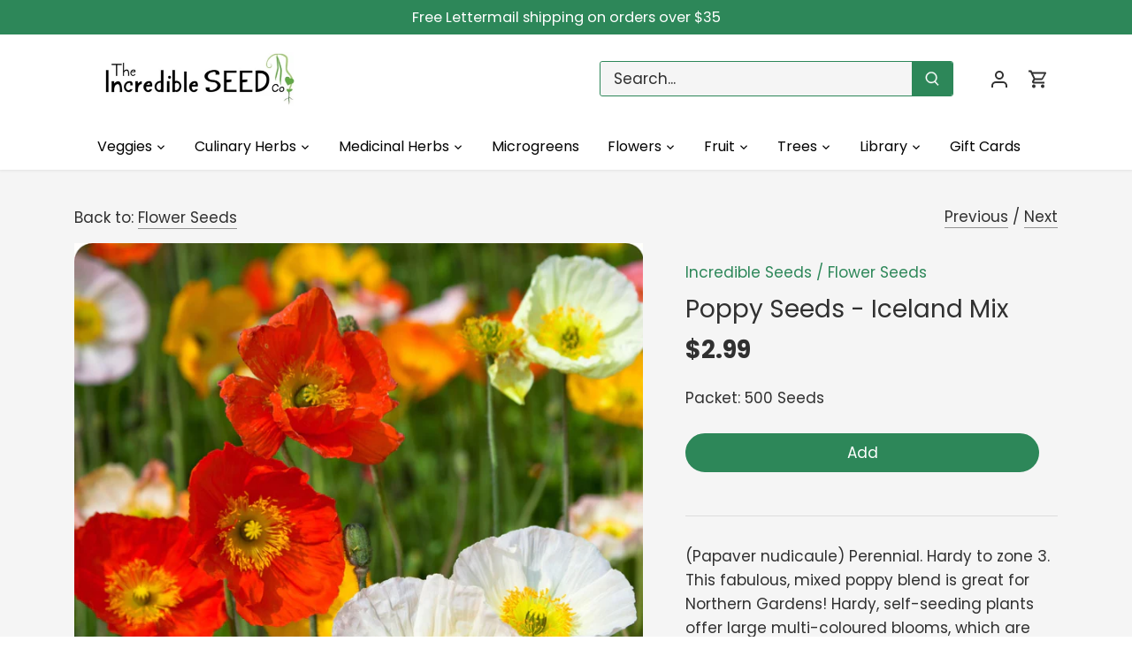

--- FILE ---
content_type: text/html; charset=utf-8
request_url: https://www.incredibleseeds.ca/collections/flowers/products/poppy-seeds-iceland
body_size: 35045
content:
<!doctype html>
<html class="no-js" lang="en">
<head>
  <!-- Canopy 5.1.1 -->

  <meta charset="utf-8" />
<meta name="viewport" content="width=device-width,initial-scale=1.0" />
<meta http-equiv="X-UA-Compatible" content="IE=edge">

<link rel="preconnect" href="https://cdn.shopify.com" crossorigin>
<link rel="preconnect" href="https://fonts.shopify.com" crossorigin>
<link rel="preconnect" href="https://monorail-edge.shopifysvc.com"><link rel="preload" as="font" href="//www.incredibleseeds.ca/cdn/fonts/poppins/poppins_n4.0ba78fa5af9b0e1a374041b3ceaadf0a43b41362.woff2" type="font/woff2" crossorigin><link rel="preload" as="font" href="//www.incredibleseeds.ca/cdn/fonts/poppins/poppins_n4.0ba78fa5af9b0e1a374041b3ceaadf0a43b41362.woff2" type="font/woff2" crossorigin><link rel="preload" as="font" href="//www.incredibleseeds.ca/cdn/fonts/poppins/poppins_n7.56758dcf284489feb014a026f3727f2f20a54626.woff2" type="font/woff2" crossorigin><link rel="preload" as="font" href="//www.incredibleseeds.ca/cdn/fonts/poppins/poppins_n7.56758dcf284489feb014a026f3727f2f20a54626.woff2" type="font/woff2" crossorigin><link rel="preload" href="//www.incredibleseeds.ca/cdn/shop/t/26/assets/vendor.min.js?v=137803223016851922661703251131" as="script">
<link rel="preload" href="//www.incredibleseeds.ca/cdn/shop/t/26/assets/theme.js?v=102756645768366188701703251131" as="script"><link rel="canonical" href="https://www.incredibleseeds.ca/products/poppy-seeds-iceland" /><link rel="icon" href="//www.incredibleseeds.ca/cdn/shop/files/SQUARE_LOGO.png?crop=center&height=48&v=1764266528&width=48" type="image/png"><meta name="description" content="(Papaver nudicaule) Perennial. Hardy to zone 3. This fabulous, mixed poppy blend is great for Northern Gardens! Hardy, self-seeding plants offer large multi-coloured blooms, which are short live, but spectacular! A flower friend you&#39;ll look forward to seeing year after year. Iceland Poppy is a meadow plant, native to s">

  <meta name="theme-color" content="#2d8759">

  <title>
    Poppy Seeds - Iceland Mix &ndash; The Incredible Seed Company Ltd
  </title>

  <meta property="og:site_name" content="The Incredible Seed Company Ltd">
<meta property="og:url" content="https://www.incredibleseeds.ca/products/poppy-seeds-iceland">
<meta property="og:title" content="Poppy Seeds - Iceland Mix">
<meta property="og:type" content="product">
<meta property="og:description" content="(Papaver nudicaule) Perennial. Hardy to zone 3. This fabulous, mixed poppy blend is great for Northern Gardens! Hardy, self-seeding plants offer large multi-coloured blooms, which are short live, but spectacular! A flower friend you&#39;ll look forward to seeing year after year. Iceland Poppy is a meadow plant, native to s"><meta property="og:image" content="http://www.incredibleseeds.ca/cdn/shop/products/Poppy-Icelandic_1200x1200.jpg?v=1678986921">
  <meta property="og:image:secure_url" content="https://www.incredibleseeds.ca/cdn/shop/products/Poppy-Icelandic_1200x1200.jpg?v=1678986921">
  <meta property="og:image:width" content="1256">
  <meta property="og:image:height" content="1256"><meta property="og:price:amount" content="2.99">
  <meta property="og:price:currency" content="CAD"><meta name="twitter:card" content="summary_large_image">
<meta name="twitter:title" content="Poppy Seeds - Iceland Mix">
<meta name="twitter:description" content="(Papaver nudicaule) Perennial. Hardy to zone 3. This fabulous, mixed poppy blend is great for Northern Gardens! Hardy, self-seeding plants offer large multi-coloured blooms, which are short live, but spectacular! A flower friend you&#39;ll look forward to seeing year after year. Iceland Poppy is a meadow plant, native to s">

<style>
    @font-face {
  font-family: Poppins;
  font-weight: 400;
  font-style: normal;
  font-display: fallback;
  src: url("//www.incredibleseeds.ca/cdn/fonts/poppins/poppins_n4.0ba78fa5af9b0e1a374041b3ceaadf0a43b41362.woff2") format("woff2"),
       url("//www.incredibleseeds.ca/cdn/fonts/poppins/poppins_n4.214741a72ff2596839fc9760ee7a770386cf16ca.woff") format("woff");
}

    @font-face {
  font-family: Poppins;
  font-weight: 700;
  font-style: normal;
  font-display: fallback;
  src: url("//www.incredibleseeds.ca/cdn/fonts/poppins/poppins_n7.56758dcf284489feb014a026f3727f2f20a54626.woff2") format("woff2"),
       url("//www.incredibleseeds.ca/cdn/fonts/poppins/poppins_n7.f34f55d9b3d3205d2cd6f64955ff4b36f0cfd8da.woff") format("woff");
}

    @font-face {
  font-family: Poppins;
  font-weight: 500;
  font-style: normal;
  font-display: fallback;
  src: url("//www.incredibleseeds.ca/cdn/fonts/poppins/poppins_n5.ad5b4b72b59a00358afc706450c864c3c8323842.woff2") format("woff2"),
       url("//www.incredibleseeds.ca/cdn/fonts/poppins/poppins_n5.33757fdf985af2d24b32fcd84c9a09224d4b2c39.woff") format("woff");
}

    @font-face {
  font-family: Poppins;
  font-weight: 400;
  font-style: italic;
  font-display: fallback;
  src: url("//www.incredibleseeds.ca/cdn/fonts/poppins/poppins_i4.846ad1e22474f856bd6b81ba4585a60799a9f5d2.woff2") format("woff2"),
       url("//www.incredibleseeds.ca/cdn/fonts/poppins/poppins_i4.56b43284e8b52fc64c1fd271f289a39e8477e9ec.woff") format("woff");
}

    @font-face {
  font-family: Poppins;
  font-weight: 700;
  font-style: italic;
  font-display: fallback;
  src: url("//www.incredibleseeds.ca/cdn/fonts/poppins/poppins_i7.42fd71da11e9d101e1e6c7932199f925f9eea42d.woff2") format("woff2"),
       url("//www.incredibleseeds.ca/cdn/fonts/poppins/poppins_i7.ec8499dbd7616004e21155106d13837fff4cf556.woff") format("woff");
}

    @font-face {
  font-family: Poppins;
  font-weight: 700;
  font-style: normal;
  font-display: fallback;
  src: url("//www.incredibleseeds.ca/cdn/fonts/poppins/poppins_n7.56758dcf284489feb014a026f3727f2f20a54626.woff2") format("woff2"),
       url("//www.incredibleseeds.ca/cdn/fonts/poppins/poppins_n7.f34f55d9b3d3205d2cd6f64955ff4b36f0cfd8da.woff") format("woff");
}

    @font-face {
  font-family: Poppins;
  font-weight: 700;
  font-style: normal;
  font-display: fallback;
  src: url("//www.incredibleseeds.ca/cdn/fonts/poppins/poppins_n7.56758dcf284489feb014a026f3727f2f20a54626.woff2") format("woff2"),
       url("//www.incredibleseeds.ca/cdn/fonts/poppins/poppins_n7.f34f55d9b3d3205d2cd6f64955ff4b36f0cfd8da.woff") format("woff");
}

    @font-face {
  font-family: Poppins;
  font-weight: 400;
  font-style: normal;
  font-display: fallback;
  src: url("//www.incredibleseeds.ca/cdn/fonts/poppins/poppins_n4.0ba78fa5af9b0e1a374041b3ceaadf0a43b41362.woff2") format("woff2"),
       url("//www.incredibleseeds.ca/cdn/fonts/poppins/poppins_n4.214741a72ff2596839fc9760ee7a770386cf16ca.woff") format("woff");
}

    @font-face {
  font-family: Poppins;
  font-weight: 600;
  font-style: normal;
  font-display: fallback;
  src: url("//www.incredibleseeds.ca/cdn/fonts/poppins/poppins_n6.aa29d4918bc243723d56b59572e18228ed0786f6.woff2") format("woff2"),
       url("//www.incredibleseeds.ca/cdn/fonts/poppins/poppins_n6.5f815d845fe073750885d5b7e619ee00e8111208.woff") format("woff");
}

  </style>

  <link href="//www.incredibleseeds.ca/cdn/shop/t/26/assets/styles.css?v=131646341209170763341703303610" rel="stylesheet" type="text/css" media="all" />

  <script>
    document.documentElement.className = document.documentElement.className.replace('no-js', 'js');
    window.theme = window.theme || {};
    
    theme.money_format_with_code_preference = "${{amount}}";
    
    theme.money_format = "${{amount}}";
    theme.customerIsLoggedIn = false;

    
      theme.shippingCalcMoneyFormat = "${{amount}}";
    

    theme.strings = {
      previous: "Previous",
      next: "Next",
      close: "Close",
      addressError: "Error looking up that address",
      addressNoResults: "No results for that address",
      addressQueryLimit: "You have exceeded the Google API usage limit. Consider upgrading to a \u003ca href=\"https:\/\/developers.google.com\/maps\/premium\/usage-limits\"\u003ePremium Plan\u003c\/a\u003e.",
      authError: "There was a problem authenticating your Google Maps API Key.",
      shippingCalcSubmitButton: "Calculate shipping",
      shippingCalcSubmitButtonDisabled: "Calculating...",
      infiniteScrollCollectionLoading: "Loading more items...",
      infiniteScrollCollectionFinishedMsg : "No more items",
      infiniteScrollBlogLoading: "Loading more articles...",
      infiniteScrollBlogFinishedMsg : "No more articles",
      blogsShowTags: "Show tags",
      priceNonExistent: "Unavailable",
      buttonDefault: "Add",
      buttonNoStock: "Out of stock",
      buttonNoVariant: "Unavailable",
      unitPriceSeparator: " \/ ",
      onlyXLeft: "[[ quantity ]] in stock",
      productAddingToCart: "Adding",
      productAddedToCart: "Added",
      quickbuyAdded: "Added to cart",
      cartSummary: "View cart",
      cartContinue: "Continue shopping",
      colorBoxPrevious: "Previous",
      colorBoxNext: "Next",
      colorBoxClose: "Close",
      imageSlider: "Image slider",
      confirmEmptyCart: "Are you sure you want to empty your cart?",
      inYourCart: "In your cart",
      removeFromCart: "Remove from cart",
      clearAll: "Clear all",
      layout_live_search_see_all: "See all results",
      general_quick_search_pages: "Pages",
      general_quick_search_no_results: "Sorry, we couldn\u0026#39;t find any results",
      products_labels_sold_out: "Sold Out",
      products_labels_sale: "Sale",
      maximumQuantity: "You can only have [quantity] in your cart",
      fullDetails: "Full details",
      cartConfirmRemove: "Are you sure you want to remove this item?"
    };

    theme.routes = {
      root_url: '/',
      account_url: '/account',
      account_login_url: '/account/login',
      account_logout_url: '/account/logout',
      account_recover_url: '/account/recover',
      account_register_url: '/account/register',
      account_addresses_url: '/account/addresses',
      collections_url: '/collections',
      all_products_collection_url: '/collections/all',
      search_url: '/search',
      cart_url: '/cart',
      cart_add_url: '/cart/add',
      cart_change_url: '/cart/change',
      cart_clear_url: '/cart/clear'
    };

    theme.scripts = {
      masonry: "\/\/www.incredibleseeds.ca\/cdn\/shop\/t\/26\/assets\/masonry.v3.2.2.min.js?v=35330930116813290231703251131",
      jqueryInfiniteScroll: "\/\/www.incredibleseeds.ca\/cdn\/shop\/t\/26\/assets\/jquery.infinitescroll.2.1.0.min.js?v=12654699346475808781703251131",
      underscore: "\/\/cdnjs.cloudflare.com\/ajax\/libs\/underscore.js\/1.6.0\/underscore-min.js",
      shopifyCommon: "\/\/www.incredibleseeds.ca\/cdn\/shopifycloud\/storefront\/assets\/themes_support\/shopify_common-5f594365.js",
      jqueryCart: "\/\/www.incredibleseeds.ca\/cdn\/shop\/t\/26\/assets\/shipping-calculator.v1.0.min.js?v=54722302898366399871703251131"
    };

    theme.settings = {
      cartType: "drawer-standard",
      openCartDrawerOnMob: false,
      quickBuyType: "in-page",
      superscriptDecimals: false,
      currencyCodeEnabled: false
    }
  </script><script>window.performance && window.performance.mark && window.performance.mark('shopify.content_for_header.start');</script><meta id="shopify-digital-wallet" name="shopify-digital-wallet" content="/19048475/digital_wallets/dialog">
<meta name="shopify-checkout-api-token" content="40980e8fae8db0919f535556a9f22f5b">
<meta id="in-context-paypal-metadata" data-shop-id="19048475" data-venmo-supported="false" data-environment="production" data-locale="en_US" data-paypal-v4="true" data-currency="CAD">
<link rel="alternate" type="application/json+oembed" href="https://www.incredibleseeds.ca/products/poppy-seeds-iceland.oembed">
<script async="async" src="/checkouts/internal/preloads.js?locale=en-CA"></script>
<link rel="preconnect" href="https://shop.app" crossorigin="anonymous">
<script async="async" src="https://shop.app/checkouts/internal/preloads.js?locale=en-CA&shop_id=19048475" crossorigin="anonymous"></script>
<script id="apple-pay-shop-capabilities" type="application/json">{"shopId":19048475,"countryCode":"CA","currencyCode":"CAD","merchantCapabilities":["supports3DS"],"merchantId":"gid:\/\/shopify\/Shop\/19048475","merchantName":"The Incredible Seed Company Ltd","requiredBillingContactFields":["postalAddress","email"],"requiredShippingContactFields":["postalAddress","email"],"shippingType":"shipping","supportedNetworks":["visa","masterCard","amex","discover","interac","jcb"],"total":{"type":"pending","label":"The Incredible Seed Company Ltd","amount":"1.00"},"shopifyPaymentsEnabled":true,"supportsSubscriptions":true}</script>
<script id="shopify-features" type="application/json">{"accessToken":"40980e8fae8db0919f535556a9f22f5b","betas":["rich-media-storefront-analytics"],"domain":"www.incredibleseeds.ca","predictiveSearch":true,"shopId":19048475,"locale":"en"}</script>
<script>var Shopify = Shopify || {};
Shopify.shop = "the-incredible-seed-company.myshopify.com";
Shopify.locale = "en";
Shopify.currency = {"active":"CAD","rate":"1.0"};
Shopify.country = "CA";
Shopify.theme = {"name":"LIVE-Canopy-22-Dec-2023 ","id":138773233904,"schema_name":"Canopy","schema_version":"5.1.1","theme_store_id":732,"role":"main"};
Shopify.theme.handle = "null";
Shopify.theme.style = {"id":null,"handle":null};
Shopify.cdnHost = "www.incredibleseeds.ca/cdn";
Shopify.routes = Shopify.routes || {};
Shopify.routes.root = "/";</script>
<script type="module">!function(o){(o.Shopify=o.Shopify||{}).modules=!0}(window);</script>
<script>!function(o){function n(){var o=[];function n(){o.push(Array.prototype.slice.apply(arguments))}return n.q=o,n}var t=o.Shopify=o.Shopify||{};t.loadFeatures=n(),t.autoloadFeatures=n()}(window);</script>
<script>
  window.ShopifyPay = window.ShopifyPay || {};
  window.ShopifyPay.apiHost = "shop.app\/pay";
  window.ShopifyPay.redirectState = null;
</script>
<script id="shop-js-analytics" type="application/json">{"pageType":"product"}</script>
<script defer="defer" async type="module" src="//www.incredibleseeds.ca/cdn/shopifycloud/shop-js/modules/v2/client.init-shop-cart-sync_C5BV16lS.en.esm.js"></script>
<script defer="defer" async type="module" src="//www.incredibleseeds.ca/cdn/shopifycloud/shop-js/modules/v2/chunk.common_CygWptCX.esm.js"></script>
<script type="module">
  await import("//www.incredibleseeds.ca/cdn/shopifycloud/shop-js/modules/v2/client.init-shop-cart-sync_C5BV16lS.en.esm.js");
await import("//www.incredibleseeds.ca/cdn/shopifycloud/shop-js/modules/v2/chunk.common_CygWptCX.esm.js");

  window.Shopify.SignInWithShop?.initShopCartSync?.({"fedCMEnabled":true,"windoidEnabled":true});

</script>
<script>
  window.Shopify = window.Shopify || {};
  if (!window.Shopify.featureAssets) window.Shopify.featureAssets = {};
  window.Shopify.featureAssets['shop-js'] = {"shop-cart-sync":["modules/v2/client.shop-cart-sync_ZFArdW7E.en.esm.js","modules/v2/chunk.common_CygWptCX.esm.js"],"init-fed-cm":["modules/v2/client.init-fed-cm_CmiC4vf6.en.esm.js","modules/v2/chunk.common_CygWptCX.esm.js"],"shop-button":["modules/v2/client.shop-button_tlx5R9nI.en.esm.js","modules/v2/chunk.common_CygWptCX.esm.js"],"shop-cash-offers":["modules/v2/client.shop-cash-offers_DOA2yAJr.en.esm.js","modules/v2/chunk.common_CygWptCX.esm.js","modules/v2/chunk.modal_D71HUcav.esm.js"],"init-windoid":["modules/v2/client.init-windoid_sURxWdc1.en.esm.js","modules/v2/chunk.common_CygWptCX.esm.js"],"shop-toast-manager":["modules/v2/client.shop-toast-manager_ClPi3nE9.en.esm.js","modules/v2/chunk.common_CygWptCX.esm.js"],"init-shop-email-lookup-coordinator":["modules/v2/client.init-shop-email-lookup-coordinator_B8hsDcYM.en.esm.js","modules/v2/chunk.common_CygWptCX.esm.js"],"init-shop-cart-sync":["modules/v2/client.init-shop-cart-sync_C5BV16lS.en.esm.js","modules/v2/chunk.common_CygWptCX.esm.js"],"avatar":["modules/v2/client.avatar_BTnouDA3.en.esm.js"],"pay-button":["modules/v2/client.pay-button_FdsNuTd3.en.esm.js","modules/v2/chunk.common_CygWptCX.esm.js"],"init-customer-accounts":["modules/v2/client.init-customer-accounts_DxDtT_ad.en.esm.js","modules/v2/client.shop-login-button_C5VAVYt1.en.esm.js","modules/v2/chunk.common_CygWptCX.esm.js","modules/v2/chunk.modal_D71HUcav.esm.js"],"init-shop-for-new-customer-accounts":["modules/v2/client.init-shop-for-new-customer-accounts_ChsxoAhi.en.esm.js","modules/v2/client.shop-login-button_C5VAVYt1.en.esm.js","modules/v2/chunk.common_CygWptCX.esm.js","modules/v2/chunk.modal_D71HUcav.esm.js"],"shop-login-button":["modules/v2/client.shop-login-button_C5VAVYt1.en.esm.js","modules/v2/chunk.common_CygWptCX.esm.js","modules/v2/chunk.modal_D71HUcav.esm.js"],"init-customer-accounts-sign-up":["modules/v2/client.init-customer-accounts-sign-up_CPSyQ0Tj.en.esm.js","modules/v2/client.shop-login-button_C5VAVYt1.en.esm.js","modules/v2/chunk.common_CygWptCX.esm.js","modules/v2/chunk.modal_D71HUcav.esm.js"],"shop-follow-button":["modules/v2/client.shop-follow-button_Cva4Ekp9.en.esm.js","modules/v2/chunk.common_CygWptCX.esm.js","modules/v2/chunk.modal_D71HUcav.esm.js"],"checkout-modal":["modules/v2/client.checkout-modal_BPM8l0SH.en.esm.js","modules/v2/chunk.common_CygWptCX.esm.js","modules/v2/chunk.modal_D71HUcav.esm.js"],"lead-capture":["modules/v2/client.lead-capture_Bi8yE_yS.en.esm.js","modules/v2/chunk.common_CygWptCX.esm.js","modules/v2/chunk.modal_D71HUcav.esm.js"],"shop-login":["modules/v2/client.shop-login_D6lNrXab.en.esm.js","modules/v2/chunk.common_CygWptCX.esm.js","modules/v2/chunk.modal_D71HUcav.esm.js"],"payment-terms":["modules/v2/client.payment-terms_CZxnsJam.en.esm.js","modules/v2/chunk.common_CygWptCX.esm.js","modules/v2/chunk.modal_D71HUcav.esm.js"]};
</script>
<script>(function() {
  var isLoaded = false;
  function asyncLoad() {
    if (isLoaded) return;
    isLoaded = true;
    var urls = ["https:\/\/chimpstatic.com\/mcjs-connected\/js\/users\/9009094e765bc608fe53543c4\/b9bab3968800c7cd1f3384589.js?shop=the-incredible-seed-company.myshopify.com","\/\/searchserverapi.com\/widgets\/shopify\/init.js?a=2h5P4q1T8r\u0026shop=the-incredible-seed-company.myshopify.com"];
    for (var i = 0; i < urls.length; i++) {
      var s = document.createElement('script');
      s.type = 'text/javascript';
      s.async = true;
      s.src = urls[i];
      var x = document.getElementsByTagName('script')[0];
      x.parentNode.insertBefore(s, x);
    }
  };
  if(window.attachEvent) {
    window.attachEvent('onload', asyncLoad);
  } else {
    window.addEventListener('load', asyncLoad, false);
  }
})();</script>
<script id="__st">var __st={"a":19048475,"offset":-14400,"reqid":"5647bb9d-1290-4b53-abd4-a58ba3225f3b-1768704002","pageurl":"www.incredibleseeds.ca\/collections\/flowers\/products\/poppy-seeds-iceland","u":"aed1764c2c36","p":"product","rtyp":"product","rid":12669188299};</script>
<script>window.ShopifyPaypalV4VisibilityTracking = true;</script>
<script id="captcha-bootstrap">!function(){'use strict';const t='contact',e='account',n='new_comment',o=[[t,t],['blogs',n],['comments',n],[t,'customer']],c=[[e,'customer_login'],[e,'guest_login'],[e,'recover_customer_password'],[e,'create_customer']],r=t=>t.map((([t,e])=>`form[action*='/${t}']:not([data-nocaptcha='true']) input[name='form_type'][value='${e}']`)).join(','),a=t=>()=>t?[...document.querySelectorAll(t)].map((t=>t.form)):[];function s(){const t=[...o],e=r(t);return a(e)}const i='password',u='form_key',d=['recaptcha-v3-token','g-recaptcha-response','h-captcha-response',i],f=()=>{try{return window.sessionStorage}catch{return}},m='__shopify_v',_=t=>t.elements[u];function p(t,e,n=!1){try{const o=window.sessionStorage,c=JSON.parse(o.getItem(e)),{data:r}=function(t){const{data:e,action:n}=t;return t[m]||n?{data:e,action:n}:{data:t,action:n}}(c);for(const[e,n]of Object.entries(r))t.elements[e]&&(t.elements[e].value=n);n&&o.removeItem(e)}catch(o){console.error('form repopulation failed',{error:o})}}const l='form_type',E='cptcha';function T(t){t.dataset[E]=!0}const w=window,h=w.document,L='Shopify',v='ce_forms',y='captcha';let A=!1;((t,e)=>{const n=(g='f06e6c50-85a8-45c8-87d0-21a2b65856fe',I='https://cdn.shopify.com/shopifycloud/storefront-forms-hcaptcha/ce_storefront_forms_captcha_hcaptcha.v1.5.2.iife.js',D={infoText:'Protected by hCaptcha',privacyText:'Privacy',termsText:'Terms'},(t,e,n)=>{const o=w[L][v],c=o.bindForm;if(c)return c(t,g,e,D).then(n);var r;o.q.push([[t,g,e,D],n]),r=I,A||(h.body.append(Object.assign(h.createElement('script'),{id:'captcha-provider',async:!0,src:r})),A=!0)});var g,I,D;w[L]=w[L]||{},w[L][v]=w[L][v]||{},w[L][v].q=[],w[L][y]=w[L][y]||{},w[L][y].protect=function(t,e){n(t,void 0,e),T(t)},Object.freeze(w[L][y]),function(t,e,n,w,h,L){const[v,y,A,g]=function(t,e,n){const i=e?o:[],u=t?c:[],d=[...i,...u],f=r(d),m=r(i),_=r(d.filter((([t,e])=>n.includes(e))));return[a(f),a(m),a(_),s()]}(w,h,L),I=t=>{const e=t.target;return e instanceof HTMLFormElement?e:e&&e.form},D=t=>v().includes(t);t.addEventListener('submit',(t=>{const e=I(t);if(!e)return;const n=D(e)&&!e.dataset.hcaptchaBound&&!e.dataset.recaptchaBound,o=_(e),c=g().includes(e)&&(!o||!o.value);(n||c)&&t.preventDefault(),c&&!n&&(function(t){try{if(!f())return;!function(t){const e=f();if(!e)return;const n=_(t);if(!n)return;const o=n.value;o&&e.removeItem(o)}(t);const e=Array.from(Array(32),(()=>Math.random().toString(36)[2])).join('');!function(t,e){_(t)||t.append(Object.assign(document.createElement('input'),{type:'hidden',name:u})),t.elements[u].value=e}(t,e),function(t,e){const n=f();if(!n)return;const o=[...t.querySelectorAll(`input[type='${i}']`)].map((({name:t})=>t)),c=[...d,...o],r={};for(const[a,s]of new FormData(t).entries())c.includes(a)||(r[a]=s);n.setItem(e,JSON.stringify({[m]:1,action:t.action,data:r}))}(t,e)}catch(e){console.error('failed to persist form',e)}}(e),e.submit())}));const S=(t,e)=>{t&&!t.dataset[E]&&(n(t,e.some((e=>e===t))),T(t))};for(const o of['focusin','change'])t.addEventListener(o,(t=>{const e=I(t);D(e)&&S(e,y())}));const B=e.get('form_key'),M=e.get(l),P=B&&M;t.addEventListener('DOMContentLoaded',(()=>{const t=y();if(P)for(const e of t)e.elements[l].value===M&&p(e,B);[...new Set([...A(),...v().filter((t=>'true'===t.dataset.shopifyCaptcha))])].forEach((e=>S(e,t)))}))}(h,new URLSearchParams(w.location.search),n,t,e,['guest_login'])})(!1,!0)}();</script>
<script integrity="sha256-4kQ18oKyAcykRKYeNunJcIwy7WH5gtpwJnB7kiuLZ1E=" data-source-attribution="shopify.loadfeatures" defer="defer" src="//www.incredibleseeds.ca/cdn/shopifycloud/storefront/assets/storefront/load_feature-a0a9edcb.js" crossorigin="anonymous"></script>
<script crossorigin="anonymous" defer="defer" src="//www.incredibleseeds.ca/cdn/shopifycloud/storefront/assets/shopify_pay/storefront-65b4c6d7.js?v=20250812"></script>
<script data-source-attribution="shopify.dynamic_checkout.dynamic.init">var Shopify=Shopify||{};Shopify.PaymentButton=Shopify.PaymentButton||{isStorefrontPortableWallets:!0,init:function(){window.Shopify.PaymentButton.init=function(){};var t=document.createElement("script");t.src="https://www.incredibleseeds.ca/cdn/shopifycloud/portable-wallets/latest/portable-wallets.en.js",t.type="module",document.head.appendChild(t)}};
</script>
<script data-source-attribution="shopify.dynamic_checkout.buyer_consent">
  function portableWalletsHideBuyerConsent(e){var t=document.getElementById("shopify-buyer-consent"),n=document.getElementById("shopify-subscription-policy-button");t&&n&&(t.classList.add("hidden"),t.setAttribute("aria-hidden","true"),n.removeEventListener("click",e))}function portableWalletsShowBuyerConsent(e){var t=document.getElementById("shopify-buyer-consent"),n=document.getElementById("shopify-subscription-policy-button");t&&n&&(t.classList.remove("hidden"),t.removeAttribute("aria-hidden"),n.addEventListener("click",e))}window.Shopify?.PaymentButton&&(window.Shopify.PaymentButton.hideBuyerConsent=portableWalletsHideBuyerConsent,window.Shopify.PaymentButton.showBuyerConsent=portableWalletsShowBuyerConsent);
</script>
<script data-source-attribution="shopify.dynamic_checkout.cart.bootstrap">document.addEventListener("DOMContentLoaded",(function(){function t(){return document.querySelector("shopify-accelerated-checkout-cart, shopify-accelerated-checkout")}if(t())Shopify.PaymentButton.init();else{new MutationObserver((function(e,n){t()&&(Shopify.PaymentButton.init(),n.disconnect())})).observe(document.body,{childList:!0,subtree:!0})}}));
</script>
<link id="shopify-accelerated-checkout-styles" rel="stylesheet" media="screen" href="https://www.incredibleseeds.ca/cdn/shopifycloud/portable-wallets/latest/accelerated-checkout-backwards-compat.css" crossorigin="anonymous">
<style id="shopify-accelerated-checkout-cart">
        #shopify-buyer-consent {
  margin-top: 1em;
  display: inline-block;
  width: 100%;
}

#shopify-buyer-consent.hidden {
  display: none;
}

#shopify-subscription-policy-button {
  background: none;
  border: none;
  padding: 0;
  text-decoration: underline;
  font-size: inherit;
  cursor: pointer;
}

#shopify-subscription-policy-button::before {
  box-shadow: none;
}

      </style>

<script>window.performance && window.performance.mark && window.performance.mark('shopify.content_for_header.end');</script>
<!-- BEGIN app block: shopify://apps/pandectes-gdpr/blocks/banner/58c0baa2-6cc1-480c-9ea6-38d6d559556a -->
  
    
      <!-- TCF is active, scripts are loaded above -->
      
      <script>
        
        window.addEventListener('DOMContentLoaded', function(){
          const script = document.createElement('script');
          
            script.src = "https://cdn.shopify.com/extensions/019bcaca-2a7e-799d-b8a2-db0246deb318/gdpr-226/assets/pandectes-core.js";
          
          script.defer = true;
          document.body.appendChild(script);
        })
      </script>
    
  


<!-- END app block --><!-- BEGIN app block: shopify://apps/searchanise-search-filter/blocks/app-embed/d8f24ada-02b1-458a-bbeb-5bf16d5c921e -->
<!-- END app block --><!-- BEGIN app block: shopify://apps/smart-seo/blocks/smartseo/7b0a6064-ca2e-4392-9a1d-8c43c942357b --><meta name="smart-seo-integrated" content="true" /><!-- metatagsSavedToSEOFields: false --><!-- BEGIN app snippet: smartseo.custom.schemas.jsonld --><!-- END app snippet --><!-- BEGIN app snippet: smartseo.product.metatags --><!-- product_seo_template_metafield:  --><title>Poppy Seeds - Iceland Mix - Heirloom Untreated NON-GMO From Canada</title>
<meta name="description" content="Flower Seeds | (Papaver nudicaule) Perennial. Hardy to zone 3. This fabulous, mixed poppy blend is great for Northern Gardens! Hardy, self-seeding plants offer large multi-coloured blooms, which are short live, but spectacular! A flower friend you&#39;ll look forward to seeing year after year. Ic..." />
<meta name="smartseo-timestamp" content="16717486303779695" /><!-- END app snippet --><!-- BEGIN app snippet: smartseo.product.jsonld -->


<!--JSON-LD data generated by Smart SEO-->
<script type="application/ld+json">
    {
        "@context": "https://schema.org/",
        "@type":"Product",
        "productId": "92117515",
        "gtin8": "92117515",
        "url": "https://www.incredibleseeds.ca/products/poppy-seeds-iceland",
        "name": "Poppy Seeds - Iceland Mix",
        "image": "https://www.incredibleseeds.ca/cdn/shop/products/Poppy-Icelandic.jpg?v=1678986921",
        "description": "(Papaver nudicaule) Perennial. Hardy to zone 3. This fabulous, mixed poppy blend is great for Northern Gardens! Hardy, self-seeding plants offer large multi-coloured blooms, which are short live, but spectacular! A flower friend you&#39;ll look forward to seeing year after year. Iceland Poppy is ...",
        "brand": {
            "@type": "Brand",
            "name": "Incredible Seeds"
        },
        "mpn": "92117515",
        "weight": "3g","offers": [
                    {
                        "@type": "Offer",
                        "gtin8": "92117515",
                        "priceCurrency": "CAD",
                        "price": "2.99",
                        "priceValidUntil": "2026-04-17",
                        "availability": "https://schema.org/InStock",
                        "itemCondition": "https://schema.org/NewCondition",
                        "sku": "F Poppy - Iceland",
                        "name": "500 Seeds",
                        "url": "https://www.incredibleseeds.ca/products/poppy-seeds-iceland?variant=44419228434672",
                        "seller": {
    "@context": "https://schema.org",
    "@type": "Organization",
    "name": "The Incredible Seed Company Ltd",
    "description": "The Incredible Seed Company invites you to create a garden that is delicious, nutritious and beautiful.  Join us today and grow your own incredible garden."}
                    }
        ]}
</script><!-- END app snippet --><!-- BEGIN app snippet: smartseo.breadcrumbs.jsonld --><!--JSON-LD data generated by Smart SEO-->
<script type="application/ld+json">
    {
        "@context": "https://schema.org",
        "@type": "BreadcrumbList",
        "itemListElement": [
            {
                "@type": "ListItem",
                "position": 1,
                "item": {
                    "@type": "Website",
                    "@id": "https://www.incredibleseeds.ca",
                    "name": "Home"
                }
            },
            {
                "@type": "ListItem",
                "position": 2,
                "item": {
                    "@type": "CollectionPage",
                    "@id": "https://www.incredibleseeds.ca/collections/flowers",
                    "name": "Flower Seeds"
                }
            },
            {
                "@type": "ListItem",
                "position": 3,
                "item": {
                    "@type": "WebPage",
                    "@id": "https://www.incredibleseeds.ca/collections/flowers/products/poppy-seeds-iceland",
                    "name": "Poppy Seeds - Iceland Mix"
                }
            }
        ]
    }
</script><!-- END app snippet --><!-- END app block --><script src="https://cdn.shopify.com/extensions/62e34f13-f8bb-404b-a7f6-57a5058a9a3d/sc-back-in-stock-15/assets/sc-bis-index.js" type="text/javascript" defer="defer"></script>
<script src="https://cdn.shopify.com/extensions/019ade25-628d-72a3-afdc-4bdfaf6cce07/searchanise-shopify-cli-14/assets/disable-app.js" type="text/javascript" defer="defer"></script>
<link href="https://monorail-edge.shopifysvc.com" rel="dns-prefetch">
<script>(function(){if ("sendBeacon" in navigator && "performance" in window) {try {var session_token_from_headers = performance.getEntriesByType('navigation')[0].serverTiming.find(x => x.name == '_s').description;} catch {var session_token_from_headers = undefined;}var session_cookie_matches = document.cookie.match(/_shopify_s=([^;]*)/);var session_token_from_cookie = session_cookie_matches && session_cookie_matches.length === 2 ? session_cookie_matches[1] : "";var session_token = session_token_from_headers || session_token_from_cookie || "";function handle_abandonment_event(e) {var entries = performance.getEntries().filter(function(entry) {return /monorail-edge.shopifysvc.com/.test(entry.name);});if (!window.abandonment_tracked && entries.length === 0) {window.abandonment_tracked = true;var currentMs = Date.now();var navigation_start = performance.timing.navigationStart;var payload = {shop_id: 19048475,url: window.location.href,navigation_start,duration: currentMs - navigation_start,session_token,page_type: "product"};window.navigator.sendBeacon("https://monorail-edge.shopifysvc.com/v1/produce", JSON.stringify({schema_id: "online_store_buyer_site_abandonment/1.1",payload: payload,metadata: {event_created_at_ms: currentMs,event_sent_at_ms: currentMs}}));}}window.addEventListener('pagehide', handle_abandonment_event);}}());</script>
<script id="web-pixels-manager-setup">(function e(e,d,r,n,o){if(void 0===o&&(o={}),!Boolean(null===(a=null===(i=window.Shopify)||void 0===i?void 0:i.analytics)||void 0===a?void 0:a.replayQueue)){var i,a;window.Shopify=window.Shopify||{};var t=window.Shopify;t.analytics=t.analytics||{};var s=t.analytics;s.replayQueue=[],s.publish=function(e,d,r){return s.replayQueue.push([e,d,r]),!0};try{self.performance.mark("wpm:start")}catch(e){}var l=function(){var e={modern:/Edge?\/(1{2}[4-9]|1[2-9]\d|[2-9]\d{2}|\d{4,})\.\d+(\.\d+|)|Firefox\/(1{2}[4-9]|1[2-9]\d|[2-9]\d{2}|\d{4,})\.\d+(\.\d+|)|Chrom(ium|e)\/(9{2}|\d{3,})\.\d+(\.\d+|)|(Maci|X1{2}).+ Version\/(15\.\d+|(1[6-9]|[2-9]\d|\d{3,})\.\d+)([,.]\d+|)( \(\w+\)|)( Mobile\/\w+|) Safari\/|Chrome.+OPR\/(9{2}|\d{3,})\.\d+\.\d+|(CPU[ +]OS|iPhone[ +]OS|CPU[ +]iPhone|CPU IPhone OS|CPU iPad OS)[ +]+(15[._]\d+|(1[6-9]|[2-9]\d|\d{3,})[._]\d+)([._]\d+|)|Android:?[ /-](13[3-9]|1[4-9]\d|[2-9]\d{2}|\d{4,})(\.\d+|)(\.\d+|)|Android.+Firefox\/(13[5-9]|1[4-9]\d|[2-9]\d{2}|\d{4,})\.\d+(\.\d+|)|Android.+Chrom(ium|e)\/(13[3-9]|1[4-9]\d|[2-9]\d{2}|\d{4,})\.\d+(\.\d+|)|SamsungBrowser\/([2-9]\d|\d{3,})\.\d+/,legacy:/Edge?\/(1[6-9]|[2-9]\d|\d{3,})\.\d+(\.\d+|)|Firefox\/(5[4-9]|[6-9]\d|\d{3,})\.\d+(\.\d+|)|Chrom(ium|e)\/(5[1-9]|[6-9]\d|\d{3,})\.\d+(\.\d+|)([\d.]+$|.*Safari\/(?![\d.]+ Edge\/[\d.]+$))|(Maci|X1{2}).+ Version\/(10\.\d+|(1[1-9]|[2-9]\d|\d{3,})\.\d+)([,.]\d+|)( \(\w+\)|)( Mobile\/\w+|) Safari\/|Chrome.+OPR\/(3[89]|[4-9]\d|\d{3,})\.\d+\.\d+|(CPU[ +]OS|iPhone[ +]OS|CPU[ +]iPhone|CPU IPhone OS|CPU iPad OS)[ +]+(10[._]\d+|(1[1-9]|[2-9]\d|\d{3,})[._]\d+)([._]\d+|)|Android:?[ /-](13[3-9]|1[4-9]\d|[2-9]\d{2}|\d{4,})(\.\d+|)(\.\d+|)|Mobile Safari.+OPR\/([89]\d|\d{3,})\.\d+\.\d+|Android.+Firefox\/(13[5-9]|1[4-9]\d|[2-9]\d{2}|\d{4,})\.\d+(\.\d+|)|Android.+Chrom(ium|e)\/(13[3-9]|1[4-9]\d|[2-9]\d{2}|\d{4,})\.\d+(\.\d+|)|Android.+(UC? ?Browser|UCWEB|U3)[ /]?(15\.([5-9]|\d{2,})|(1[6-9]|[2-9]\d|\d{3,})\.\d+)\.\d+|SamsungBrowser\/(5\.\d+|([6-9]|\d{2,})\.\d+)|Android.+MQ{2}Browser\/(14(\.(9|\d{2,})|)|(1[5-9]|[2-9]\d|\d{3,})(\.\d+|))(\.\d+|)|K[Aa][Ii]OS\/(3\.\d+|([4-9]|\d{2,})\.\d+)(\.\d+|)/},d=e.modern,r=e.legacy,n=navigator.userAgent;return n.match(d)?"modern":n.match(r)?"legacy":"unknown"}(),u="modern"===l?"modern":"legacy",c=(null!=n?n:{modern:"",legacy:""})[u],f=function(e){return[e.baseUrl,"/wpm","/b",e.hashVersion,"modern"===e.buildTarget?"m":"l",".js"].join("")}({baseUrl:d,hashVersion:r,buildTarget:u}),m=function(e){var d=e.version,r=e.bundleTarget,n=e.surface,o=e.pageUrl,i=e.monorailEndpoint;return{emit:function(e){var a=e.status,t=e.errorMsg,s=(new Date).getTime(),l=JSON.stringify({metadata:{event_sent_at_ms:s},events:[{schema_id:"web_pixels_manager_load/3.1",payload:{version:d,bundle_target:r,page_url:o,status:a,surface:n,error_msg:t},metadata:{event_created_at_ms:s}}]});if(!i)return console&&console.warn&&console.warn("[Web Pixels Manager] No Monorail endpoint provided, skipping logging."),!1;try{return self.navigator.sendBeacon.bind(self.navigator)(i,l)}catch(e){}var u=new XMLHttpRequest;try{return u.open("POST",i,!0),u.setRequestHeader("Content-Type","text/plain"),u.send(l),!0}catch(e){return console&&console.warn&&console.warn("[Web Pixels Manager] Got an unhandled error while logging to Monorail."),!1}}}}({version:r,bundleTarget:l,surface:e.surface,pageUrl:self.location.href,monorailEndpoint:e.monorailEndpoint});try{o.browserTarget=l,function(e){var d=e.src,r=e.async,n=void 0===r||r,o=e.onload,i=e.onerror,a=e.sri,t=e.scriptDataAttributes,s=void 0===t?{}:t,l=document.createElement("script"),u=document.querySelector("head"),c=document.querySelector("body");if(l.async=n,l.src=d,a&&(l.integrity=a,l.crossOrigin="anonymous"),s)for(var f in s)if(Object.prototype.hasOwnProperty.call(s,f))try{l.dataset[f]=s[f]}catch(e){}if(o&&l.addEventListener("load",o),i&&l.addEventListener("error",i),u)u.appendChild(l);else{if(!c)throw new Error("Did not find a head or body element to append the script");c.appendChild(l)}}({src:f,async:!0,onload:function(){if(!function(){var e,d;return Boolean(null===(d=null===(e=window.Shopify)||void 0===e?void 0:e.analytics)||void 0===d?void 0:d.initialized)}()){var d=window.webPixelsManager.init(e)||void 0;if(d){var r=window.Shopify.analytics;r.replayQueue.forEach((function(e){var r=e[0],n=e[1],o=e[2];d.publishCustomEvent(r,n,o)})),r.replayQueue=[],r.publish=d.publishCustomEvent,r.visitor=d.visitor,r.initialized=!0}}},onerror:function(){return m.emit({status:"failed",errorMsg:"".concat(f," has failed to load")})},sri:function(e){var d=/^sha384-[A-Za-z0-9+/=]+$/;return"string"==typeof e&&d.test(e)}(c)?c:"",scriptDataAttributes:o}),m.emit({status:"loading"})}catch(e){m.emit({status:"failed",errorMsg:(null==e?void 0:e.message)||"Unknown error"})}}})({shopId: 19048475,storefrontBaseUrl: "https://www.incredibleseeds.ca",extensionsBaseUrl: "https://extensions.shopifycdn.com/cdn/shopifycloud/web-pixels-manager",monorailEndpoint: "https://monorail-edge.shopifysvc.com/unstable/produce_batch",surface: "storefront-renderer",enabledBetaFlags: ["2dca8a86"],webPixelsConfigList: [{"id":"77627632","eventPayloadVersion":"v1","runtimeContext":"LAX","scriptVersion":"1","type":"CUSTOM","privacyPurposes":["ANALYTICS"],"name":"Google Analytics tag (migrated)"},{"id":"shopify-app-pixel","configuration":"{}","eventPayloadVersion":"v1","runtimeContext":"STRICT","scriptVersion":"0450","apiClientId":"shopify-pixel","type":"APP","privacyPurposes":["ANALYTICS","MARKETING"]},{"id":"shopify-custom-pixel","eventPayloadVersion":"v1","runtimeContext":"LAX","scriptVersion":"0450","apiClientId":"shopify-pixel","type":"CUSTOM","privacyPurposes":["ANALYTICS","MARKETING"]}],isMerchantRequest: false,initData: {"shop":{"name":"The Incredible Seed Company Ltd","paymentSettings":{"currencyCode":"CAD"},"myshopifyDomain":"the-incredible-seed-company.myshopify.com","countryCode":"CA","storefrontUrl":"https:\/\/www.incredibleseeds.ca"},"customer":null,"cart":null,"checkout":null,"productVariants":[{"price":{"amount":2.99,"currencyCode":"CAD"},"product":{"title":"Poppy Seeds - Iceland Mix","vendor":"Incredible Seeds","id":"12669188299","untranslatedTitle":"Poppy Seeds - Iceland Mix","url":"\/products\/poppy-seeds-iceland","type":"Flower Seeds"},"id":"44419228434672","image":{"src":"\/\/www.incredibleseeds.ca\/cdn\/shop\/products\/Poppy-Icelandic.jpg?v=1678986921"},"sku":"F Poppy - Iceland","title":"500 Seeds","untranslatedTitle":"500 Seeds"}],"purchasingCompany":null},},"https://www.incredibleseeds.ca/cdn","fcfee988w5aeb613cpc8e4bc33m6693e112",{"modern":"","legacy":""},{"shopId":"19048475","storefrontBaseUrl":"https:\/\/www.incredibleseeds.ca","extensionBaseUrl":"https:\/\/extensions.shopifycdn.com\/cdn\/shopifycloud\/web-pixels-manager","surface":"storefront-renderer","enabledBetaFlags":"[\"2dca8a86\"]","isMerchantRequest":"false","hashVersion":"fcfee988w5aeb613cpc8e4bc33m6693e112","publish":"custom","events":"[[\"page_viewed\",{}],[\"product_viewed\",{\"productVariant\":{\"price\":{\"amount\":2.99,\"currencyCode\":\"CAD\"},\"product\":{\"title\":\"Poppy Seeds - Iceland Mix\",\"vendor\":\"Incredible Seeds\",\"id\":\"12669188299\",\"untranslatedTitle\":\"Poppy Seeds - Iceland Mix\",\"url\":\"\/products\/poppy-seeds-iceland\",\"type\":\"Flower Seeds\"},\"id\":\"44419228434672\",\"image\":{\"src\":\"\/\/www.incredibleseeds.ca\/cdn\/shop\/products\/Poppy-Icelandic.jpg?v=1678986921\"},\"sku\":\"F Poppy - Iceland\",\"title\":\"500 Seeds\",\"untranslatedTitle\":\"500 Seeds\"}}]]"});</script><script>
  window.ShopifyAnalytics = window.ShopifyAnalytics || {};
  window.ShopifyAnalytics.meta = window.ShopifyAnalytics.meta || {};
  window.ShopifyAnalytics.meta.currency = 'CAD';
  var meta = {"product":{"id":12669188299,"gid":"gid:\/\/shopify\/Product\/12669188299","vendor":"Incredible Seeds","type":"Flower Seeds","handle":"poppy-seeds-iceland","variants":[{"id":44419228434672,"price":299,"name":"Poppy Seeds - Iceland Mix - 500 Seeds","public_title":"500 Seeds","sku":"F Poppy - Iceland"}],"remote":false},"page":{"pageType":"product","resourceType":"product","resourceId":12669188299,"requestId":"5647bb9d-1290-4b53-abd4-a58ba3225f3b-1768704002"}};
  for (var attr in meta) {
    window.ShopifyAnalytics.meta[attr] = meta[attr];
  }
</script>
<script class="analytics">
  (function () {
    var customDocumentWrite = function(content) {
      var jquery = null;

      if (window.jQuery) {
        jquery = window.jQuery;
      } else if (window.Checkout && window.Checkout.$) {
        jquery = window.Checkout.$;
      }

      if (jquery) {
        jquery('body').append(content);
      }
    };

    var hasLoggedConversion = function(token) {
      if (token) {
        return document.cookie.indexOf('loggedConversion=' + token) !== -1;
      }
      return false;
    }

    var setCookieIfConversion = function(token) {
      if (token) {
        var twoMonthsFromNow = new Date(Date.now());
        twoMonthsFromNow.setMonth(twoMonthsFromNow.getMonth() + 2);

        document.cookie = 'loggedConversion=' + token + '; expires=' + twoMonthsFromNow;
      }
    }

    var trekkie = window.ShopifyAnalytics.lib = window.trekkie = window.trekkie || [];
    if (trekkie.integrations) {
      return;
    }
    trekkie.methods = [
      'identify',
      'page',
      'ready',
      'track',
      'trackForm',
      'trackLink'
    ];
    trekkie.factory = function(method) {
      return function() {
        var args = Array.prototype.slice.call(arguments);
        args.unshift(method);
        trekkie.push(args);
        return trekkie;
      };
    };
    for (var i = 0; i < trekkie.methods.length; i++) {
      var key = trekkie.methods[i];
      trekkie[key] = trekkie.factory(key);
    }
    trekkie.load = function(config) {
      trekkie.config = config || {};
      trekkie.config.initialDocumentCookie = document.cookie;
      var first = document.getElementsByTagName('script')[0];
      var script = document.createElement('script');
      script.type = 'text/javascript';
      script.onerror = function(e) {
        var scriptFallback = document.createElement('script');
        scriptFallback.type = 'text/javascript';
        scriptFallback.onerror = function(error) {
                var Monorail = {
      produce: function produce(monorailDomain, schemaId, payload) {
        var currentMs = new Date().getTime();
        var event = {
          schema_id: schemaId,
          payload: payload,
          metadata: {
            event_created_at_ms: currentMs,
            event_sent_at_ms: currentMs
          }
        };
        return Monorail.sendRequest("https://" + monorailDomain + "/v1/produce", JSON.stringify(event));
      },
      sendRequest: function sendRequest(endpointUrl, payload) {
        // Try the sendBeacon API
        if (window && window.navigator && typeof window.navigator.sendBeacon === 'function' && typeof window.Blob === 'function' && !Monorail.isIos12()) {
          var blobData = new window.Blob([payload], {
            type: 'text/plain'
          });

          if (window.navigator.sendBeacon(endpointUrl, blobData)) {
            return true;
          } // sendBeacon was not successful

        } // XHR beacon

        var xhr = new XMLHttpRequest();

        try {
          xhr.open('POST', endpointUrl);
          xhr.setRequestHeader('Content-Type', 'text/plain');
          xhr.send(payload);
        } catch (e) {
          console.log(e);
        }

        return false;
      },
      isIos12: function isIos12() {
        return window.navigator.userAgent.lastIndexOf('iPhone; CPU iPhone OS 12_') !== -1 || window.navigator.userAgent.lastIndexOf('iPad; CPU OS 12_') !== -1;
      }
    };
    Monorail.produce('monorail-edge.shopifysvc.com',
      'trekkie_storefront_load_errors/1.1',
      {shop_id: 19048475,
      theme_id: 138773233904,
      app_name: "storefront",
      context_url: window.location.href,
      source_url: "//www.incredibleseeds.ca/cdn/s/trekkie.storefront.cd680fe47e6c39ca5d5df5f0a32d569bc48c0f27.min.js"});

        };
        scriptFallback.async = true;
        scriptFallback.src = '//www.incredibleseeds.ca/cdn/s/trekkie.storefront.cd680fe47e6c39ca5d5df5f0a32d569bc48c0f27.min.js';
        first.parentNode.insertBefore(scriptFallback, first);
      };
      script.async = true;
      script.src = '//www.incredibleseeds.ca/cdn/s/trekkie.storefront.cd680fe47e6c39ca5d5df5f0a32d569bc48c0f27.min.js';
      first.parentNode.insertBefore(script, first);
    };
    trekkie.load(
      {"Trekkie":{"appName":"storefront","development":false,"defaultAttributes":{"shopId":19048475,"isMerchantRequest":null,"themeId":138773233904,"themeCityHash":"10610084772566649798","contentLanguage":"en","currency":"CAD","eventMetadataId":"c927015a-7663-40b0-bdcb-b2e6c1f9eeb3"},"isServerSideCookieWritingEnabled":true,"monorailRegion":"shop_domain","enabledBetaFlags":["65f19447"]},"Session Attribution":{},"S2S":{"facebookCapiEnabled":false,"source":"trekkie-storefront-renderer","apiClientId":580111}}
    );

    var loaded = false;
    trekkie.ready(function() {
      if (loaded) return;
      loaded = true;

      window.ShopifyAnalytics.lib = window.trekkie;

      var originalDocumentWrite = document.write;
      document.write = customDocumentWrite;
      try { window.ShopifyAnalytics.merchantGoogleAnalytics.call(this); } catch(error) {};
      document.write = originalDocumentWrite;

      window.ShopifyAnalytics.lib.page(null,{"pageType":"product","resourceType":"product","resourceId":12669188299,"requestId":"5647bb9d-1290-4b53-abd4-a58ba3225f3b-1768704002","shopifyEmitted":true});

      var match = window.location.pathname.match(/checkouts\/(.+)\/(thank_you|post_purchase)/)
      var token = match? match[1]: undefined;
      if (!hasLoggedConversion(token)) {
        setCookieIfConversion(token);
        window.ShopifyAnalytics.lib.track("Viewed Product",{"currency":"CAD","variantId":44419228434672,"productId":12669188299,"productGid":"gid:\/\/shopify\/Product\/12669188299","name":"Poppy Seeds - Iceland Mix - 500 Seeds","price":"2.99","sku":"F Poppy - Iceland","brand":"Incredible Seeds","variant":"500 Seeds","category":"Flower Seeds","nonInteraction":true,"remote":false},undefined,undefined,{"shopifyEmitted":true});
      window.ShopifyAnalytics.lib.track("monorail:\/\/trekkie_storefront_viewed_product\/1.1",{"currency":"CAD","variantId":44419228434672,"productId":12669188299,"productGid":"gid:\/\/shopify\/Product\/12669188299","name":"Poppy Seeds - Iceland Mix - 500 Seeds","price":"2.99","sku":"F Poppy - Iceland","brand":"Incredible Seeds","variant":"500 Seeds","category":"Flower Seeds","nonInteraction":true,"remote":false,"referer":"https:\/\/www.incredibleseeds.ca\/collections\/flowers\/products\/poppy-seeds-iceland"});
      }
    });


        var eventsListenerScript = document.createElement('script');
        eventsListenerScript.async = true;
        eventsListenerScript.src = "//www.incredibleseeds.ca/cdn/shopifycloud/storefront/assets/shop_events_listener-3da45d37.js";
        document.getElementsByTagName('head')[0].appendChild(eventsListenerScript);

})();</script>
  <script>
  if (!window.ga || (window.ga && typeof window.ga !== 'function')) {
    window.ga = function ga() {
      (window.ga.q = window.ga.q || []).push(arguments);
      if (window.Shopify && window.Shopify.analytics && typeof window.Shopify.analytics.publish === 'function') {
        window.Shopify.analytics.publish("ga_stub_called", {}, {sendTo: "google_osp_migration"});
      }
      console.error("Shopify's Google Analytics stub called with:", Array.from(arguments), "\nSee https://help.shopify.com/manual/promoting-marketing/pixels/pixel-migration#google for more information.");
    };
    if (window.Shopify && window.Shopify.analytics && typeof window.Shopify.analytics.publish === 'function') {
      window.Shopify.analytics.publish("ga_stub_initialized", {}, {sendTo: "google_osp_migration"});
    }
  }
</script>
<script
  defer
  src="https://www.incredibleseeds.ca/cdn/shopifycloud/perf-kit/shopify-perf-kit-3.0.4.min.js"
  data-application="storefront-renderer"
  data-shop-id="19048475"
  data-render-region="gcp-us-central1"
  data-page-type="product"
  data-theme-instance-id="138773233904"
  data-theme-name="Canopy"
  data-theme-version="5.1.1"
  data-monorail-region="shop_domain"
  data-resource-timing-sampling-rate="10"
  data-shs="true"
  data-shs-beacon="true"
  data-shs-export-with-fetch="true"
  data-shs-logs-sample-rate="1"
  data-shs-beacon-endpoint="https://www.incredibleseeds.ca/api/collect"
></script>
</head><body class="template-product  "
      data-cc-animate-timeout="80">


  <script>
    document.body.classList.add("cc-animate-enabled");
  </script>


<a class="skip-link visually-hidden" href="#content">Skip to content</a>

<div id="shopify-section-cart-drawer" class="shopify-section">
<div data-section-type="cart-drawer"><div id="cart-summary" class="cart-summary cart-summary--empty cart-summary--drawer-standard ">
    <div class="cart-summary__inner" aria-live="polite">
      <a class="cart-summary__close toggle-cart-summary" href="#">
        <svg fill="#000000" height="24" viewBox="0 0 24 24" width="24" xmlns="http://www.w3.org/2000/svg">
  <title>Left</title>
  <path d="M15.41 16.09l-4.58-4.59 4.58-4.59L14 5.5l-6 6 6 6z"/><path d="M0-.5h24v24H0z" fill="none"/>
</svg>
        <span class="beside-svg">Continue shopping</span>
      </a>

      <div class="cart-summary__header cart-summary__section">
        <h5 class="cart-summary__title">Your Order</h5>
        
      </div>

      
        <div class="cart-summary__empty">
          <div class="cart-summary__section">
            <p>You have no items in your cart</p>
          </div>
        </div>
      

      

      
    </div>
    <script type="application/json" id="LimitedCartJson">
      {
        "items": []
      }
    </script>
  </div><!-- /#cart-summary -->
</div>



</div>

<div id="page-wrap">
  <div id="page-wrap-inner">
    <a id="page-overlay" href="#" aria-controls="mobile-nav" aria-label="Close navigation"></a>

    <div id="page-wrap-content">
      <div id="shopify-section-announcement-bar" class="shopify-section section-announcement-bar"><div class="announcement-bar " data-cc-animate data-section-type="announcement-bar">
				<div class="container">
					<div class="announcement-bar__inner">
<div class="announcement-bar__spacer desktop-only"></div><div class="announcement-bar__text"><a href="/pages/shipping" class="announcement-bar__text__inner">Free Lettermail shipping on orders over $35</a></div><div class="localization localization--header announcement-bar__spacer">
								<form method="post" action="/localization" id="localization_form_header" accept-charset="UTF-8" class="selectors-form" enctype="multipart/form-data"><input type="hidden" name="form_type" value="localization" /><input type="hidden" name="utf8" value="✓" /><input type="hidden" name="_method" value="put" /><input type="hidden" name="return_to" value="/collections/flowers/products/poppy-seeds-iceland" /></form>
							</div></div>
				</div>
			</div>
</div>
      <div id="shopify-section-header" class="shopify-section section-header"><style data-shopify>.logo img {
		width: 150px;
  }

  @media (min-width: 768px) {
		.logo img {
				width: 250px;
		}
  }.section-header {
			 position: -webkit-sticky;
			 position: sticky;
			 top: 0;
		}</style>
  

  

  <div class="header-container" data-section-type="header" itemscope itemtype="http://schema.org/Organization" data-cc-animate data-is-sticky="true"><div class="page-header layout-left using-compact-mobile-logo">
      <div class="toolbar-container">
        <div class="container">
          <div id="toolbar" class="toolbar cf
        	toolbar--two-cols-xs
					toolbar--two-cols
			    ">

            <div class="toolbar-left 
						">
              <div class="mobile-toolbar">
                <a class="toggle-mob-nav" href="#" aria-controls="mobile-nav" aria-label="Open navigation">
                  <span></span>
                  <span></span>
                  <span></span>
                </a>
              </div><div class="toolbar-logo">
                    
    <div class="logo align-left">
      <meta itemprop="name" content="The Incredible Seed Company Ltd">
      
        
        <a href="/" itemprop="url">
          <img src="//www.incredibleseeds.ca/cdn/shop/files/Long_LOGO_f9ca9125-9a43-4370-b29f-72f084a16cd6_500x.jpg?v=1700593054"
							 width="2000"
							 height="482"
               
               alt="" itemprop="logo"/>

          
        </a>
      
    </div>
  
                  </div>
            </div>

            

            <div class="toolbar-right ">
              
                <div class="toolbar-links">
                  
<div class="main-search
			
			"

         data-live-search="true"
         data-live-search-price="true"
         data-live-search-vendor="false"
         data-live-search-meta="true"
         data-show-sold-out-label="true"
         data-show-sale-label="true">

      <div class="main-search__container ">
        <form class="main-search__form" action="/search" method="get" autocomplete="off">
          <input type="hidden" name="type" value="product,article,page" />
          <input type="hidden" name="options[prefix]" value="last" />
          <input class="main-search__input" type="text" name="q" autocomplete="off" value="" placeholder="Search..." aria-label="Search Store" />
					
          <button type="submit" aria-label="Submit"><svg width="19px" height="21px" viewBox="0 0 19 21" version="1.1" xmlns="http://www.w3.org/2000/svg" xmlns:xlink="http://www.w3.org/1999/xlink">
  <g stroke="currentColor" stroke-width="0.5">
    <g transform="translate(0.000000, 0.472222)">
      <path d="M14.3977778,14.0103889 L19,19.0422222 L17.8135556,20.0555556 L13.224,15.0385 C11.8019062,16.0671405 10.0908414,16.619514 8.33572222,16.6165556 C3.73244444,16.6165556 0,12.8967778 0,8.30722222 C0,3.71766667 3.73244444,0 8.33572222,0 C12.939,0 16.6714444,3.71977778 16.6714444,8.30722222 C16.6739657,10.4296993 15.859848,12.4717967 14.3977778,14.0103889 Z M8.33572222,15.0585556 C12.0766111,15.0585556 15.1081667,12.0365 15.1081667,8.30827778 C15.1081667,4.58005556 12.0766111,1.558 8.33572222,1.558 C4.59483333,1.558 1.56327778,4.58005556 1.56327778,8.30827778 C1.56327778,12.0365 4.59483333,15.0585556 8.33572222,15.0585556 Z"></path>
    </g>
  </g>
</svg>
</button>
        </form>

        <div class="main_search__popup">
          <div class="main-search__results"></div>
          <div class="main-search__footer-buttons">
            <div class="all-results-container"></div>
            <a class="main-search__results-close-link btn alt outline" href="#">
              Close
            </a>
          </div>
        </div>
      </div>
    </div>
  
                </div>
              

              <div class="toolbar-icons">
                
                

                
                  <div class="hidden-search-container hidden-search-container--mob-only">
                    <a href="/search" data-show-search-form class="toolbar-search mobile-only toolbar-search--input_desktop" aria-label="Search">
                      <svg width="19px" height="21px" viewBox="0 0 19 21" version="1.1" xmlns="http://www.w3.org/2000/svg" xmlns:xlink="http://www.w3.org/1999/xlink">
  <g stroke="currentColor" stroke-width="0.5">
    <g transform="translate(0.000000, 0.472222)">
      <path d="M14.3977778,14.0103889 L19,19.0422222 L17.8135556,20.0555556 L13.224,15.0385 C11.8019062,16.0671405 10.0908414,16.619514 8.33572222,16.6165556 C3.73244444,16.6165556 0,12.8967778 0,8.30722222 C0,3.71766667 3.73244444,0 8.33572222,0 C12.939,0 16.6714444,3.71977778 16.6714444,8.30722222 C16.6739657,10.4296993 15.859848,12.4717967 14.3977778,14.0103889 Z M8.33572222,15.0585556 C12.0766111,15.0585556 15.1081667,12.0365 15.1081667,8.30827778 C15.1081667,4.58005556 12.0766111,1.558 8.33572222,1.558 C4.59483333,1.558 1.56327778,4.58005556 1.56327778,8.30827778 C1.56327778,12.0365 4.59483333,15.0585556 8.33572222,15.0585556 Z"></path>
    </g>
  </g>
</svg>

                    </a>
                    
<div class="main-search
			
			"

         data-live-search="true"
         data-live-search-price="true"
         data-live-search-vendor="false"
         data-live-search-meta="true"
         data-show-sold-out-label="true"
         data-show-sale-label="true">

      <div class="main-search__container ">
        <form class="main-search__form" action="/search" method="get" autocomplete="off">
          <input type="hidden" name="type" value="product,article,page" />
          <input type="hidden" name="options[prefix]" value="last" />
          <input class="main-search__input" type="text" name="q" autocomplete="off" value="" placeholder="Search..." aria-label="Search Store" />
					
          <button type="submit" aria-label="Submit"><svg width="19px" height="21px" viewBox="0 0 19 21" version="1.1" xmlns="http://www.w3.org/2000/svg" xmlns:xlink="http://www.w3.org/1999/xlink">
  <g stroke="currentColor" stroke-width="0.5">
    <g transform="translate(0.000000, 0.472222)">
      <path d="M14.3977778,14.0103889 L19,19.0422222 L17.8135556,20.0555556 L13.224,15.0385 C11.8019062,16.0671405 10.0908414,16.619514 8.33572222,16.6165556 C3.73244444,16.6165556 0,12.8967778 0,8.30722222 C0,3.71766667 3.73244444,0 8.33572222,0 C12.939,0 16.6714444,3.71977778 16.6714444,8.30722222 C16.6739657,10.4296993 15.859848,12.4717967 14.3977778,14.0103889 Z M8.33572222,15.0585556 C12.0766111,15.0585556 15.1081667,12.0365 15.1081667,8.30827778 C15.1081667,4.58005556 12.0766111,1.558 8.33572222,1.558 C4.59483333,1.558 1.56327778,4.58005556 1.56327778,8.30827778 C1.56327778,12.0365 4.59483333,15.0585556 8.33572222,15.0585556 Z"></path>
    </g>
  </g>
</svg>
</button>
        </form>

        <div class="main_search__popup">
          <div class="main-search__results"></div>
          <div class="main-search__footer-buttons">
            <div class="all-results-container"></div>
            <a class="main-search__results-close-link btn alt outline" href="#">
              Close
            </a>
          </div>
        </div>
      </div>
    </div>
  
                  </div>
                

                
                  <a href="/account" class="toolbar-account" aria-label="Account">
                    <svg aria-hidden="true" focusable="false" viewBox="0 0 24 24">
  <path d="M20 21v-2a4 4 0 0 0-4-4H8a4 4 0 0 0-4 4v2"/>
  <circle cx="12" cy="7" r="4"/>
</svg>

                  </a>
                

                <span class="toolbar-cart">
								<a class="current-cart toggle-cart-summary"
                   href="/cart" title="Go to cart">
									
									<span class="current-cart-icon current-cart-icon--cart">
										
                      <svg xmlns="http://www.w3.org/2000/svg" xmlns:xlink="http://www.w3.org/1999/xlink" version="1.1" width="24" height="24"
     viewBox="0 0 24 24">
  <path d="M17,18A2,2 0 0,1 19,20A2,2 0 0,1 17,22C15.89,22 15,21.1 15,20C15,18.89 15.89,18 17,18M1,2H4.27L5.21,4H20A1,1 0 0,1 21,5C21,5.17 20.95,5.34 20.88,5.5L17.3,11.97C16.96,12.58 16.3,13 15.55,13H8.1L7.2,14.63L7.17,14.75A0.25,0.25 0 0,0 7.42,15H19V17H7C5.89,17 5,16.1 5,15C5,14.65 5.09,14.32 5.24,14.04L6.6,11.59L3,4H1V2M7,18A2,2 0 0,1 9,20A2,2 0 0,1 7,22C5.89,22 5,21.1 5,20C5,18.89 5.89,18 7,18M16,11L18.78,6H6.14L8.5,11H16Z"/>
</svg>

                    

                    
									</span>
								</a>
							</span>
              </div>
            </div>
          </div>

          
        </div>
      </div>

      <div class="container nav-container">
        <div class="logo-nav ">
          

          
            
<nav class="main-nav cf desktop align-center"
     data-col-limit="9"
     aria-label="Primary navigation"><ul>
    
<li class="nav-item first dropdown drop-norm">

        <a class="nav-item-link" href="/collections/seeds" aria-haspopup="true" aria-expanded="false">
          <span class="nav-item-link-title">Veggies</span>
          <svg fill="#000000" height="24" viewBox="0 0 24 24" width="24" xmlns="http://www.w3.org/2000/svg">
    <path d="M7.41 7.84L12 12.42l4.59-4.58L18 9.25l-6 6-6-6z"/>
    <path d="M0-.75h24v24H0z" fill="none"/>
</svg>
        </a>

        

          

          <div class="sub-nav">
            <div class="sub-nav-inner">
              <ul class="sub-nav-list">
                

                <li class="sub-nav-item">
                  <a class="sub-nav-item-link" href="/collections/2026-new-vegetables" data-img="//www.incredibleseeds.ca/cdn/shop/files/VBeanPole-Arikara3_400x.jpg?v=1766082181" >
                    <span class="sub-nav-item-link-title">2026 NEW Vegetables!</span>
                    
                  </a>

                  
                </li>

                

                <li class="sub-nav-item">
                  <a class="sub-nav-item-link" href="/collections/seeds" data-img="//www.incredibleseeds.ca/cdn/shop/collections/Vegetables_Main_Image_400x.jpg?v=1704750256" >
                    <span class="sub-nav-item-link-title">All Veggies</span>
                    
                  </a>

                  
                </li>

                

                <li class="sub-nav-item">
                  <a class="sub-nav-item-link" href="/collections/collections" data-img="//www.incredibleseeds.ca/cdn/shop/collections/Cold_Hardy_Fruit_Trees_400x.jpg?v=1576016038" >
                    <span class="sub-nav-item-link-title">Collections</span>
                    
                  </a>

                  
                </li>

                

                <li class="sub-nav-item">
                  <a class="sub-nav-item-link" href="/collections/amaranth-1" data-img="//www.incredibleseeds.ca/cdn/shop/files/FAmaranth-ElephantHead_400x.jpg?v=1735666879" >
                    <span class="sub-nav-item-link-title">Amaranth</span>
                    
                  </a>

                  
                </li>

                

                <li class="sub-nav-item">
                  <a class="sub-nav-item-link" href="/collections/artichokes" data-img="//www.incredibleseeds.ca/cdn/shop/products/HeirloomArtichokeSeeds_400x.jpg?v=1675991291" >
                    <span class="sub-nav-item-link-title">Artichokes</span>
                    
                  </a>

                  
                </li>

                

                <li class="sub-nav-item">
                  <a class="sub-nav-item-link" href="/collections/asparagus" data-img="//www.incredibleseeds.ca/cdn/shop/products/Asparagus-MaryWashington_400x.jpg?v=1678824219" >
                    <span class="sub-nav-item-link-title">Asparagus</span>
                    
                  </a>

                  
                </li>

                

                <li class="sub-nav-item">
                  <a class="sub-nav-item-link" href="/collections/beans" data-img="//www.incredibleseeds.ca/cdn/shop/files/VBeanPole-Arikara3_400x.jpg?v=1766082181" >
                    <span class="sub-nav-item-link-title">Beans</span>
                    
                  </a>

                  
                </li>

                

                <li class="sub-nav-item">
                  <a class="sub-nav-item-link" href="/collections/beets" data-img="//www.incredibleseeds.ca/cdn/shop/products/BullsBloodBeets_400x.jpg?v=1599257315" >
                    <span class="sub-nav-item-link-title">Beets</span>
                    
                  </a>

                  
                </li>

                

                <li class="sub-nav-item">
                  <a class="sub-nav-item-link" href="/collections/bitter-melon" data-img="//www.incredibleseeds.ca/cdn/shop/products/BitterMelonFutoSpindle_400x.jpg?v=1672524169" >
                    <span class="sub-nav-item-link-title">Bitter Melons</span>
                    
                  </a>

                  
                </li>

                

                <li class="sub-nav-item">
                  <a class="sub-nav-item-link" href="/collections/broccoli" data-img="//www.incredibleseeds.ca/cdn/shop/products/Broccoli-DeCicco2_400x.jpg?v=1679274439" >
                    <span class="sub-nav-item-link-title">Broccoli</span>
                    
                  </a>

                  
                </li>

                

                <li class="sub-nav-item">
                  <a class="sub-nav-item-link" href="/collections/brussels-sprouts" data-img="//www.incredibleseeds.ca/cdn/shop/products/BrusselsSprout-LongIsland_400x.jpg?v=1679601869" >
                    <span class="sub-nav-item-link-title">Brussels Sprouts</span>
                    
                  </a>

                  
                </li>

                

                <li class="sub-nav-item">
                  <a class="sub-nav-item-link" href="/collections/cabbage" data-img="//www.incredibleseeds.ca/cdn/shop/products/Cabbage-ChineseAichi_400x.jpg?v=1679714266" >
                    <span class="sub-nav-item-link-title">Cabbage</span>
                    
                  </a>

                  
                </li>

                

                <li class="sub-nav-item">
                  <a class="sub-nav-item-link" href="/collections/carrots" data-img="//www.incredibleseeds.ca/cdn/shop/collections/Carrot-Tendersweet_400x.jpg?v=1546283134" >
                    <span class="sub-nav-item-link-title">Carrots</span>
                    
                  </a>

                  
                </li>

                

                <li class="sub-nav-item">
                  <a class="sub-nav-item-link" href="/collections/cauliflower" data-img="//www.incredibleseeds.ca/cdn/shop/products/Cauliflower-DiSiciliaVioletta_400x.jpg?v=1678991006" >
                    <span class="sub-nav-item-link-title">Cauliflower</span>
                    
                  </a>

                  
                </li>

                

                <li class="sub-nav-item">
                  <a class="sub-nav-item-link" href="/collections/celery" data-img="//www.incredibleseeds.ca/cdn/shop/files/VCeleriac-Brilliant_400x.jpg?v=1736360947" >
                    <span class="sub-nav-item-link-title">Celery</span>
                    
                  </a>

                  
                </li>

                

                <li class="sub-nav-item">
                  <a class="sub-nav-item-link" href="/collections/corn" data-img="//www.incredibleseeds.ca/cdn/shop/files/VCorn-CountryGentleman_400x.jpg?v=1742481097" >
                    <span class="sub-nav-item-link-title">Corn</span>
                    
                  </a>

                  
                </li>

                

                <li class="sub-nav-item">
                  <a class="sub-nav-item-link" href="/collections/cucumbers" data-img="//www.incredibleseeds.ca/cdn/shop/collections/Japanese_Climbing_Cucumber_Seeds_400x.jpg?v=1653488289" >
                    <span class="sub-nav-item-link-title">Cucumber</span>
                    
                  </a>

                  
                </li>

                

                <li class="sub-nav-item">
                  <a class="sub-nav-item-link" href="/collections/cucamelon" data-img="//www.incredibleseeds.ca/cdn/shop/products/Cucamelon_400x.jpg?v=1671461329" >
                    <span class="sub-nav-item-link-title">Cucamelons</span>
                    
                  </a>

                  
                </li>

                

                <li class="sub-nav-item">
                  <a class="sub-nav-item-link" href="/collections/eggplant" data-img="//www.incredibleseeds.ca/cdn/shop/products/Eggplant-Casper_400x.jpg?v=1672831952" >
                    <span class="sub-nav-item-link-title">Eggplant</span>
                    
                  </a>

                  
                </li>

                

                <li class="sub-nav-item">
                  <a class="sub-nav-item-link" href="/collections/endive" data-img="//www.incredibleseeds.ca/cdn/shop/files/Chicory-BelgianEndive_Witloof_400x.jpg?v=1703975669" >
                    <span class="sub-nav-item-link-title">Endive</span>
                    
                  </a>

                  
                </li>

                

                <li class="sub-nav-item">
                  <a class="sub-nav-item-link" href="/collections/gourds" data-img="//www.incredibleseeds.ca/cdn/shop/collections/Gourd_Seeds_400x.jpg?v=1653141002" >
                    <span class="sub-nav-item-link-title">Gourds</span>
                    
                  </a>

                  
                </li>

                

                <li class="sub-nav-item">
                  <a class="sub-nav-item-link" href="/collections/greens" data-img="//www.incredibleseeds.ca/cdn/shop/files/Kale-KaleCollection_400x.jpg?v=1704415017" >
                    <span class="sub-nav-item-link-title">Greens</span>
                    
                  </a>

                  
                </li>

                

                <li class="sub-nav-item">
                  <a class="sub-nav-item-link" href="/collections/greens-mixes" data-img="//www.incredibleseeds.ca/cdn/shop/files/LettuceMix_400x.jpg?v=1765471581" >
                    <span class="sub-nav-item-link-title">Greens - Mixes</span>
                    
                  </a>

                  
                </li>

                

                <li class="sub-nav-item">
                  <a class="sub-nav-item-link" href="/collections/ground-cherries" data-img="//www.incredibleseeds.ca/cdn/shop/products/Berry-GroundCherryGoldie_400x.jpg?v=1652128021" >
                    <span class="sub-nav-item-link-title">Ground Cherries</span>
                    
                  </a>

                  
                </li>

                

                <li class="sub-nav-item">
                  <a class="sub-nav-item-link" href="/collections/kale" data-img="//www.incredibleseeds.ca/cdn/shop/collections/kale_-_rainbow_lacinato_400x.jpg?v=1659191148" >
                    <span class="sub-nav-item-link-title">Kale</span>
                    
                  </a>

                  
                </li>

                

                <li class="sub-nav-item">
                  <a class="sub-nav-item-link" href="/collections/kohlrabi" data-img="//www.incredibleseeds.ca/cdn/shop/products/Kohlrabi-PurpleVienna_400x.jpg?v=1677780205" >
                    <span class="sub-nav-item-link-title">Kohlrabi</span>
                    
                  </a>

                  
                </li>

                

                <li class="sub-nav-item">
                  <a class="sub-nav-item-link" href="/collections/leeks" data-img="//www.incredibleseeds.ca/cdn/shop/products/Leek-Carenten_400x.jpg?v=1672925169" >
                    <span class="sub-nav-item-link-title">Leeks</span>
                    
                  </a>

                  
                </li>

                

                <li class="sub-nav-item">
                  <a class="sub-nav-item-link" href="/collections/lettuce" data-img="//www.incredibleseeds.ca/cdn/shop/collections/Lettuce_-_Little_Gem_400x.jpg?v=1659191097" >
                    <span class="sub-nav-item-link-title">Lettuce</span>
                    
                  </a>

                  
                </li>

                

                <li class="sub-nav-item">
                  <a class="sub-nav-item-link" href="/collections/melons" data-img="//www.incredibleseeds.ca/cdn/shop/products/BlacktailMountainWatermelon_400x.jpg?v=1641004057" >
                    <span class="sub-nav-item-link-title">Melons</span>
                    
                  </a>

                  
                </li>

                

                <li class="sub-nav-item">
                  <a class="sub-nav-item-link" href="/collections/mustards" data-img="//www.incredibleseeds.ca/cdn/shop/collections/Gai_Choy_Chinese_Mustard_400x.jpg?v=1659191296" >
                    <span class="sub-nav-item-link-title">Mustards</span>
                    
                  </a>

                  
                </li>

                

                <li class="sub-nav-item">
                  <a class="sub-nav-item-link" href="/collections/okra" data-img="//www.incredibleseeds.ca/cdn/shop/files/Okra-CajunJewelNOBUNNY_400x.jpg?v=1733932226" >
                    <span class="sub-nav-item-link-title">Okra</span>
                    
                  </a>

                  
                </li>

                

                <li class="sub-nav-item">
                  <a class="sub-nav-item-link" href="/collections/onions" data-img="//www.incredibleseeds.ca/cdn/shop/products/Onion-BorrettanaCipollini_400x.jpg?v=1679589779" >
                    <span class="sub-nav-item-link-title">Onions</span>
                    
                  </a>

                  
                </li>

                

                <li class="sub-nav-item">
                  <a class="sub-nav-item-link" href="/collections/parsnips" data-img="//www.incredibleseeds.ca/cdn/shop/products/Parsnip-HarrisModel_400x.jpg?v=1679001265" >
                    <span class="sub-nav-item-link-title">Parsnips</span>
                    
                  </a>

                  
                </li>

                

                <li class="sub-nav-item">
                  <a class="sub-nav-item-link" href="/collections/peas" data-img="//www.incredibleseeds.ca/cdn/shop/files/VPea-AmishSnap_400x.jpg?v=1741957182" >
                    <span class="sub-nav-item-link-title">Peas</span>
                    
                  </a>

                  
                </li>

                

                <li class="sub-nav-item">
                  <a class="sub-nav-item-link" href="/collections/peppers-hot" data-img="//www.incredibleseeds.ca/cdn/shop/products/Pepper-Anaheim_52e07e0b-d442-458b-9d42-6277ffa33075_400x.jpg?v=1677414295" >
                    <span class="sub-nav-item-link-title">Peppers - Hot</span>
                    
                  </a>

                  
                </li>

                

                <li class="sub-nav-item">
                  <a class="sub-nav-item-link" href="/collections/peppers-sweet" data-img="//www.incredibleseeds.ca/cdn/shop/products/Pepper-AconcaguaGiant_400x.jpg?v=1678816118" >
                    <span class="sub-nav-item-link-title">Peppers - Sweet</span>
                    
                  </a>

                  
                </li>

                

                <li class="sub-nav-item">
                  <a class="sub-nav-item-link" href="/collections/perennial-veggies" data-img="//www.incredibleseeds.ca/cdn/shop/products/Asparagus-MaryWashington_400x.jpg?v=1678824219" >
                    <span class="sub-nav-item-link-title">Perennial Veggies</span>
                    
                  </a>

                  
                </li>

                

                <li class="sub-nav-item">
                  <a class="sub-nav-item-link" href="/collections/pumpkins" data-img="//www.incredibleseeds.ca/cdn/shop/products/Pumpkin-AtlanticGiant_400x.jpg?v=1678153227" >
                    <span class="sub-nav-item-link-title">Pumpkin</span>
                    
                  </a>

                  
                </li>

                

                <li class="sub-nav-item">
                  <a class="sub-nav-item-link" href="/collections/quinoa" data-img="//www.incredibleseeds.ca/cdn/shop/files/Quinoa-CherryVanilla_400x.jpg?v=1704937626" >
                    <span class="sub-nav-item-link-title">Quinoa</span>
                    
                  </a>

                  
                </li>

                

                <li class="sub-nav-item">
                  <a class="sub-nav-item-link" href="/collections/radishes" data-img="//www.incredibleseeds.ca/cdn/shop/products/Microgreens-RadishTriton_400x.jpg?v=1678819931" >
                    <span class="sub-nav-item-link-title">Radish</span>
                    
                  </a>

                  
                </li>

                

                <li class="sub-nav-item">
                  <a class="sub-nav-item-link" href="/products/rhubarb-seeds-victoria" data-img="//www.incredibleseeds.ca/cdn/shop/files/VRhubarb-Victoria_400x.jpg?v=1741890699" >
                    <span class="sub-nav-item-link-title">Rhubarb</span>
                    
                  </a>

                  
                </li>

                

                <li class="sub-nav-item">
                  <a class="sub-nav-item-link" href="/collections/rutabaga" data-img="//www.incredibleseeds.ca/cdn/shop/products/Rutabaga-AmericanPurpleTop_400x.jpg?v=1677324316" >
                    <span class="sub-nav-item-link-title">Rutabaga</span>
                    
                  </a>

                  
                </li>

                

                <li class="sub-nav-item">
                  <a class="sub-nav-item-link" href="/collections/spinach" data-img="//www.incredibleseeds.ca/cdn/shop/files/VEgyptianSpinach_400x.jpg?v=1768593545" >
                    <span class="sub-nav-item-link-title">Spinach</span>
                    
                  </a>

                  
                </li>

                

                <li class="sub-nav-item">
                  <a class="sub-nav-item-link" href="/collections/squash" data-img="//www.incredibleseeds.ca/cdn/shop/collections/Heirloom_Squash_Seeds_400x.jpg?v=1653141134" >
                    <span class="sub-nav-item-link-title">Squash</span>
                    
                  </a>

                  
                </li>

                

                <li class="sub-nav-item">
                  <a class="sub-nav-item-link" href="/collections/swiss-chard" data-img="//www.incredibleseeds.ca/cdn/shop/collections/Swiss_Chard_-_Magenta_Sunset_400x.jpg?v=1659191364" >
                    <span class="sub-nav-item-link-title">Swiss Chard</span>
                    
                  </a>

                  
                </li>

                

                <li class="sub-nav-item">
                  <a class="sub-nav-item-link" href="/collections/tomatillos" data-img="//www.incredibleseeds.ca/cdn/shop/files/VTomatillo-DeMilpa_400x.jpg?v=1745411310" >
                    <span class="sub-nav-item-link-title">Tomatillos</span>
                    
                  </a>

                  
                </li>

                

                <li class="sub-nav-item">
                  <a class="sub-nav-item-link" href="/collections/heirloom-tomatoes" data-img="//www.incredibleseeds.ca/cdn/shop/collections/Tomatoes_Main_a9349775-febe-4e5c-823d-0aa7d2058c97_400x.jpg?v=1538487715" >
                    <span class="sub-nav-item-link-title">Tomatoes</span>
                    
                  </a>

                  
                </li>

                

                <li class="sub-nav-item">
                  <a class="sub-nav-item-link" href="/collections/tomatoes-cherry" data-img="//www.incredibleseeds.ca/cdn/shop/collections/Cherry_Tomato_Seeds_400x.jpg?v=1504104982" >
                    <span class="sub-nav-item-link-title">Tomatoes - Cherry</span>
                    
                  </a>

                  
                </li>

                

                <li class="sub-nav-item">
                  <a class="sub-nav-item-link" href="/collections/tomatoes-dwarf" data-img="//www.incredibleseeds.ca/cdn/shop/files/DwarfBeefsteak_3966_400x.jpg?v=1763128464" >
                    <span class="sub-nav-item-link-title">Tomatoes - Dwarf</span>
                    
                  </a>

                  
                </li>

                

                <li class="sub-nav-item">
                  <a class="sub-nav-item-link" href="/collections/tomatoes-paste" data-img="//www.incredibleseeds.ca/cdn/shop/collections/Paste_Tomato_Seeds_400x.jpg?v=1504104934" >
                    <span class="sub-nav-item-link-title">Tomatoes - Paste</span>
                    
                  </a>

                  
                </li>

                

                <li class="sub-nav-item">
                  <a class="sub-nav-item-link" href="/collections/turnips" data-img="//www.incredibleseeds.ca/cdn/shop/products/Rutabaga-AmericanPurpleTop_400x.jpg?v=1677324316" >
                    <span class="sub-nav-item-link-title">Turnip</span>
                    
                  </a>

                  
                </li>

                

                <li class="sub-nav-item">
                  <a class="sub-nav-item-link" href="/collections/zucchini" data-img="//www.incredibleseeds.ca/cdn/shop/collections/Zucchini_Seeds_400x.jpg?v=1653140696" >
                    <span class="sub-nav-item-link-title">Zucchini</span>
                    
                  </a>

                  
                </li>

                
              </ul></div>
          </div>
        
      </li><li class="nav-item dropdown drop-norm">

        <a class="nav-item-link" href="/collections/culinary-herbs" aria-haspopup="true" aria-expanded="false">
          <span class="nav-item-link-title">Culinary Herbs</span>
          <svg fill="#000000" height="24" viewBox="0 0 24 24" width="24" xmlns="http://www.w3.org/2000/svg">
    <path d="M7.41 7.84L12 12.42l4.59-4.58L18 9.25l-6 6-6-6z"/>
    <path d="M0-.75h24v24H0z" fill="none"/>
</svg>
        </a>

        

          

          <div class="sub-nav">
            <div class="sub-nav-inner">
              <ul class="sub-nav-list">
                

                <li class="sub-nav-item">
                  <a class="sub-nav-item-link" href="/collections/2026-new-culinary-herbs" data-img="//www.incredibleseeds.ca/cdn/shop/files/H_Basil_-_Clove_Scented_2_400x.jpg?v=1767972340" >
                    <span class="sub-nav-item-link-title">2026 NEW Culinary Herbs!</span>
                    
                  </a>

                  
                </li>

                

                <li class="sub-nav-item">
                  <a class="sub-nav-item-link" href="/collections/culinary-herbs" data-img="//www.incredibleseeds.ca/cdn/shop/collections/Culinary_Herbs_400x.jpg?v=1537817643" >
                    <span class="sub-nav-item-link-title">All Culinary</span>
                    
                  </a>

                  
                </li>

                

                <li class="sub-nav-item">
                  <a class="sub-nav-item-link" href="/collections/collections/Culinary-Herbs" data-img="//www.incredibleseeds.ca/cdn/shop/collections/Cold_Hardy_Fruit_Trees_400x.jpg?v=1576016038" >
                    <span class="sub-nav-item-link-title">Collections</span>
                    
                  </a>

                  
                </li>

                

                <li class="sub-nav-item">
                  <a class="sub-nav-item-link" href="/collections/allspice" data-img="//www.incredibleseeds.ca/cdn/shop/products/CarolinaAllspice-Calycanthusfloridus_400x.jpg?v=1678295099" >
                    <span class="sub-nav-item-link-title">Allspice</span>
                    
                  </a>

                  
                </li>

                

                <li class="sub-nav-item">
                  <a class="sub-nav-item-link" href="/collections/anise" data-img="//www.incredibleseeds.ca/cdn/shop/files/HAnise_iStock-872135660_400x.jpg?v=1730911788" >
                    <span class="sub-nav-item-link-title">Anise</span>
                    
                  </a>

                  
                </li>

                

                <li class="sub-nav-item">
                  <a class="sub-nav-item-link" href="/collections/basil" data-img="//www.incredibleseeds.ca/cdn/shop/files/HBasil-BushBasil_400x.jpg?v=1735832086" >
                    <span class="sub-nav-item-link-title">Basil</span>
                    
                  </a>

                  
                </li>

                

                <li class="sub-nav-item">
                  <a class="sub-nav-item-link" href="/collections/bay-laurel" data-img="//www.incredibleseeds.ca/cdn/shop/files/ZBayLauel2_400x.jpg?v=1724170692" >
                    <span class="sub-nav-item-link-title">Bay Laurel</span>
                    
                  </a>

                  
                </li>

                

                <li class="sub-nav-item">
                  <a class="sub-nav-item-link" href="/collections/caraway" data-img="//www.incredibleseeds.ca/cdn/shop/files/HCaraway-Arterner_400x.jpg?v=1742237032" >
                    <span class="sub-nav-item-link-title">Caraway</span>
                    
                  </a>

                  
                </li>

                

                <li class="sub-nav-item">
                  <a class="sub-nav-item-link" href="/collections/chervil" data-img="//www.incredibleseeds.ca/cdn/shop/products/Chervil-Curled_400x.jpg?v=1679677978" >
                    <span class="sub-nav-item-link-title">Chervil</span>
                    
                  </a>

                  
                </li>

                

                <li class="sub-nav-item">
                  <a class="sub-nav-item-link" href="/collections/chives" data-img="//www.incredibleseeds.ca/cdn/shop/products/Chives-Garlic-ChineseLeek_400x.jpg?v=1678999036" >
                    <span class="sub-nav-item-link-title">Chives</span>
                    
                  </a>

                  
                </li>

                

                <li class="sub-nav-item">
                  <a class="sub-nav-item-link" href="/collections/cilantro" data-img="//www.incredibleseeds.ca/cdn/shop/products/Cilantro-Calypso_400x.jpg?v=1672924642" >
                    <span class="sub-nav-item-link-title">Cilantro</span>
                    
                  </a>

                  
                </li>

                

                <li class="sub-nav-item">
                  <a class="sub-nav-item-link" href="/collections/culantro" data-img="//www.incredibleseeds.ca/cdn/shop/products/Culantro_400x.jpg?v=1678453306" >
                    <span class="sub-nav-item-link-title">Culantro</span>
                    
                  </a>

                  
                </li>

                

                <li class="sub-nav-item">
                  <a class="sub-nav-item-link" href="/collections/cumin" data-img="//www.incredibleseeds.ca/cdn/shop/files/HCumin_400x.jpg?v=1741977545" >
                    <span class="sub-nav-item-link-title">Cumin</span>
                    
                  </a>

                  
                </li>

                

                <li class="sub-nav-item">
                  <a class="sub-nav-item-link" href="/collections/dill" data-img="//www.incredibleseeds.ca/cdn/shop/products/Dill-Bouquet_400x.jpg?v=1677780840" >
                    <span class="sub-nav-item-link-title">Dill</span>
                    
                  </a>

                  
                </li>

                

                <li class="sub-nav-item">
                  <a class="sub-nav-item-link" href="/collections/fennel" data-img="//www.incredibleseeds.ca/cdn/shop/products/Fennel-Bronze_400x.jpg?v=1677260152" >
                    <span class="sub-nav-item-link-title">Fennel</span>
                    
                  </a>

                  
                </li>

                

                <li class="sub-nav-item">
                  <a class="sub-nav-item-link" href="/collections/lemongrass" data-img="//www.incredibleseeds.ca/cdn/shop/products/Lemongrass_400x.jpg?v=1671471643" >
                    <span class="sub-nav-item-link-title">Lemongrass</span>
                    
                  </a>

                  
                </li>

                

                <li class="sub-nav-item">
                  <a class="sub-nav-item-link" href="/collections/lovage" data-img="//www.incredibleseeds.ca/cdn/shop/files/Lovage_98699b4f-563f-4552-b9da-70e32aff9627_400x.jpg?v=1704504744" >
                    <span class="sub-nav-item-link-title">Lovage</span>
                    
                  </a>

                  
                </li>

                

                <li class="sub-nav-item">
                  <a class="sub-nav-item-link" href="/collections/marjoram" data-img="//www.incredibleseeds.ca/cdn/shop/products/Marjoram_400x.jpg?v=1678999393" >
                    <span class="sub-nav-item-link-title">Marjoram</span>
                    
                  </a>

                  
                </li>

                

                <li class="sub-nav-item">
                  <a class="sub-nav-item-link" href="/collections/mint" data-img="//www.incredibleseeds.ca/cdn/shop/files/HMint-Common_400x.jpg?v=1741977595" >
                    <span class="sub-nav-item-link-title">Mint</span>
                    
                  </a>

                  
                </li>

                

                <li class="sub-nav-item">
                  <a class="sub-nav-item-link" href="/collections/oregano" data-img="//www.incredibleseeds.ca/cdn/shop/products/Oregano-Greek_400x.jpg?v=1678481804" >
                    <span class="sub-nav-item-link-title">Oregano</span>
                    
                  </a>

                  
                </li>

                

                <li class="sub-nav-item">
                  <a class="sub-nav-item-link" href="/collections/parsley" data-img="//www.incredibleseeds.ca/cdn/shop/products/Parsley-DoubleCurled_400x.jpg?v=1678999707" >
                    <span class="sub-nav-item-link-title">Parsley</span>
                    
                  </a>

                  
                </li>

                

                <li class="sub-nav-item">
                  <a class="sub-nav-item-link" href="/collections/rosemary" data-img="//www.incredibleseeds.ca/cdn/shop/products/HeirloomRosemarySeeds_400x.jpg?v=1675990902" >
                    <span class="sub-nav-item-link-title">Rosemary</span>
                    
                  </a>

                  
                </li>

                

                <li class="sub-nav-item">
                  <a class="sub-nav-item-link" href="/collections/sage" data-img="//www.incredibleseeds.ca/cdn/shop/products/Sage-Broadleaf_400x.jpg?v=1678482407" >
                    <span class="sub-nav-item-link-title">Sage</span>
                    
                  </a>

                  
                </li>

                

                <li class="sub-nav-item">
                  <a class="sub-nav-item-link" href="/collections/salad-burnet" data-img="//www.incredibleseeds.ca/cdn/shop/files/Herb-SaladBurnet_400x.jpg?v=1704838069" >
                    <span class="sub-nav-item-link-title">Salad Burnet</span>
                    
                  </a>

                  
                </li>

                

                <li class="sub-nav-item">
                  <a class="sub-nav-item-link" href="/collections/salsify" data-img="//www.incredibleseeds.ca/cdn/shop/products/Salsfiy-MammothSandwich_Flower_400x.jpg?v=1673393136" >
                    <span class="sub-nav-item-link-title">Salsify</span>
                    
                  </a>

                  
                </li>

                

                <li class="sub-nav-item">
                  <a class="sub-nav-item-link" href="/collections/saltwort" data-img="//www.incredibleseeds.ca/cdn/shop/files/Herb-Okahijiki-Saltwort_400x.jpg?v=1704826370" >
                    <span class="sub-nav-item-link-title">Saltwort</span>
                    
                  </a>

                  
                </li>

                

                <li class="sub-nav-item">
                  <a class="sub-nav-item-link" href="/collections/savoury" data-img="//www.incredibleseeds.ca/cdn/shop/products/Savoury-SummerSavoury_400x.jpg?v=1678999983" >
                    <span class="sub-nav-item-link-title">Savoury</span>
                    
                  </a>

                  
                </li>

                

                <li class="sub-nav-item">
                  <a class="sub-nav-item-link" href="/collections/shiso" data-img="//www.incredibleseeds.ca/cdn/shop/files/Herb-Shiso_Britton_400x.jpg?v=1704838719" >
                    <span class="sub-nav-item-link-title">Shiso</span>
                    
                  </a>

                  
                </li>

                

                <li class="sub-nav-item">
                  <a class="sub-nav-item-link" href="/collections/spice-bush" data-img="//www.incredibleseeds.ca/cdn/shop/products/NorthernSpicebush-Linderabenzoin_400x.jpg?v=1678591767" >
                    <span class="sub-nav-item-link-title">Spice Bush</span>
                    
                  </a>

                  
                </li>

                

                <li class="sub-nav-item">
                  <a class="sub-nav-item-link" href="/collections/stevia" data-img="//www.incredibleseeds.ca/cdn/shop/files/Herb-Stevia_34c75649-edb5-4480-a2ee-cc34eb0dbd9b_400x.jpg?v=1704895481" >
                    <span class="sub-nav-item-link-title">Stevia</span>
                    
                  </a>

                  
                </li>

                

                <li class="sub-nav-item">
                  <a class="sub-nav-item-link" href="/collections/tarragon" data-img="//www.incredibleseeds.ca/cdn/shop/files/HTarragon-Russian_400x.jpg?v=1741977676" >
                    <span class="sub-nav-item-link-title">Tarragon</span>
                    
                  </a>

                  
                </li>

                

                <li class="sub-nav-item">
                  <a class="sub-nav-item-link" href="/collections/thyme" data-img="//www.incredibleseeds.ca/cdn/shop/files/HThyme-Creeping_iStock-1692597890_400x.jpg?v=1728494754" >
                    <span class="sub-nav-item-link-title">Thyme</span>
                    
                  </a>

                  
                </li>

                
              </ul></div>
          </div>
        
      </li><li class="nav-item dropdown drop-norm">

        <a class="nav-item-link" href="/collections/medicinals" aria-haspopup="true" aria-expanded="false">
          <span class="nav-item-link-title">Medicinal Herbs</span>
          <svg fill="#000000" height="24" viewBox="0 0 24 24" width="24" xmlns="http://www.w3.org/2000/svg">
    <path d="M7.41 7.84L12 12.42l4.59-4.58L18 9.25l-6 6-6-6z"/>
    <path d="M0-.75h24v24H0z" fill="none"/>
</svg>
        </a>

        

          

          <div class="sub-nav">
            <div class="sub-nav-inner">
              <ul class="sub-nav-list">
                

                <li class="sub-nav-item">
                  <a class="sub-nav-item-link" href="/collections/2026-new-medicinal-herbs" data-img="//www.incredibleseeds.ca/cdn/shop/files/Horehound_White_400x.jpg?v=1764344273" >
                    <span class="sub-nav-item-link-title">2026 NEW Medicinal Herbs!</span>
                    
                  </a>

                  
                </li>

                

                <li class="sub-nav-item">
                  <a class="sub-nav-item-link" href="/collections/medicinals" data-img="//www.incredibleseeds.ca/cdn/shop/collections/Medicinal_Herbs_400x.jpg?v=1537818763" >
                    <span class="sub-nav-item-link-title">All Medicinal</span>
                    
                  </a>

                  
                </li>

                

                <li class="sub-nav-item">
                  <a class="sub-nav-item-link" href="/collections/agrimony" data-img="//www.incredibleseeds.ca/cdn/shop/products/Agrimony_400x.jpg?v=1678813384" >
                    <span class="sub-nav-item-link-title">Agrimony</span>
                    
                  </a>

                  
                </li>

                

                <li class="sub-nav-item">
                  <a class="sub-nav-item-link" href="/collections/anise-hyssop" data-img="//www.incredibleseeds.ca/cdn/shop/files/FAniseHyssop_iStock-1299471669_400x.jpg?v=1728578331" >
                    <span class="sub-nav-item-link-title">Anise Hyssop</span>
                    
                  </a>

                  
                </li>

                

                <li class="sub-nav-item">
                  <a class="sub-nav-item-link" href="/collections/artemisia" data-img="//www.incredibleseeds.ca/cdn/shop/products/Mugwort-Artemisiavulgaris_400x.jpg?v=1679677050" >
                    <span class="sub-nav-item-link-title">Artemisia</span>
                    
                  </a>

                  
                </li>

                

                <li class="sub-nav-item">
                  <a class="sub-nav-item-link" href="/collections/astragalus" data-img="//www.incredibleseeds.ca/cdn/shop/products/Herb-Astragalus_400x.jpg?v=1679679467" >
                    <span class="sub-nav-item-link-title">Astragalus</span>
                    
                  </a>

                  
                </li>

                

                <li class="sub-nav-item">
                  <a class="sub-nav-item-link" href="/collections/calendula" data-img="//www.incredibleseeds.ca/cdn/shop/products/Calendulaofficinalis_400x.jpg?v=1679002718" >
                    <span class="sub-nav-item-link-title">Calendula</span>
                    
                  </a>

                  
                </li>

                

                <li class="sub-nav-item">
                  <a class="sub-nav-item-link" href="/collections/catnip" data-img="//www.incredibleseeds.ca/cdn/shop/files/HCatnip_iStock-1197037587_400x.jpg?v=1729878722" >
                    <span class="sub-nav-item-link-title">Catnip</span>
                    
                  </a>

                  
                </li>

                

                <li class="sub-nav-item">
                  <a class="sub-nav-item-link" href="/collections/chamomile" data-img="//www.incredibleseeds.ca/cdn/shop/files/Chamomile-Bodebold_28a012f6-316f-4982-a4b2-2da9dde1013d_400x.jpg?v=1703718327" >
                    <span class="sub-nav-item-link-title">Chamomile</span>
                    
                  </a>

                  
                </li>

                

                <li class="sub-nav-item">
                  <a class="sub-nav-item-link" href="/collections/chicory" data-img="//www.incredibleseeds.ca/cdn/shop/products/ChicoryRoot_400x.jpg?v=1678593407" >
                    <span class="sub-nav-item-link-title">Chicory</span>
                    
                  </a>

                  
                </li>

                

                <li class="sub-nav-item">
                  <a class="sub-nav-item-link" href="/collections/echinacea" data-img="//www.incredibleseeds.ca/cdn/shop/products/Flower-EchinaceaTiff2_400x.jpg?v=1668605590" >
                    <span class="sub-nav-item-link-title">Echinacea</span>
                    
                  </a>

                  
                </li>

                

                <li class="sub-nav-item">
                  <a class="sub-nav-item-link" href="/collections/feverfew" data-img="//www.incredibleseeds.ca/cdn/shop/products/Flower-Feverfew_400x.jpg?v=1760103726" >
                    <span class="sub-nav-item-link-title">Feverfew</span>
                    
                  </a>

                  
                </li>

                

                <li class="sub-nav-item">
                  <a class="sub-nav-item-link" href="/collections/hyssop" data-img="//www.incredibleseeds.ca/cdn/shop/files/FHyssop_iStock-481950416_400x.jpg?v=1728665783" >
                    <span class="sub-nav-item-link-title">Hyssop</span>
                    
                  </a>

                  
                </li>

                

                <li class="sub-nav-item">
                  <a class="sub-nav-item-link" href="/collections/lavender" data-img="//www.incredibleseeds.ca/cdn/shop/products/Lavender-French-Lavandulastoechas_400x.jpg?v=1671556985" >
                    <span class="sub-nav-item-link-title">Lavender</span>
                    
                  </a>

                  
                </li>

                

                <li class="sub-nav-item">
                  <a class="sub-nav-item-link" href="/collections/lemon-balm" data-img="//www.incredibleseeds.ca/cdn/shop/files/HLemonBalm_iStock-535415064_400x.jpg?v=1728665821" >
                    <span class="sub-nav-item-link-title">Lemon Balm</span>
                    
                  </a>

                  
                </li>

                

                <li class="sub-nav-item">
                  <a class="sub-nav-item-link" href="/collections/licorice" data-img="//www.incredibleseeds.ca/cdn/shop/files/Licorice-GlycyrrhizaLepidota_400x.jpg?v=1695224210" >
                    <span class="sub-nav-item-link-title">Licorice</span>
                    
                  </a>

                  
                </li>

                

                <li class="sub-nav-item">
                  <a class="sub-nav-item-link" href="/collections/marshmallow" data-img="//www.incredibleseeds.ca/cdn/shop/files/H_Marshmallow2_400x.jpg?v=1762279763" >
                    <span class="sub-nav-item-link-title">Marshmallow</span>
                    
                  </a>

                  
                </li>

                

                <li class="sub-nav-item">
                  <a class="sub-nav-item-link" href="/collections/milk-thistle" data-img="//www.incredibleseeds.ca/cdn/shop/products/Flower-MilkThistle_400x.jpg?v=1652892424" >
                    <span class="sub-nav-item-link-title">Milk Thistle</span>
                    
                  </a>

                  
                </li>

                

                <li class="sub-nav-item">
                  <a class="sub-nav-item-link" href="/collections/motherwort" data-img="//www.incredibleseeds.ca/cdn/shop/files/HMotherwort-Official_400x.jpg?v=1735682491" >
                    <span class="sub-nav-item-link-title">Motherwort</span>
                    
                  </a>

                  
                </li>

                

                <li class="sub-nav-item">
                  <a class="sub-nav-item-link" href="/collections/mullein" data-img="//www.incredibleseeds.ca/cdn/shop/files/FMullein-Great_400x.jpg?v=1741976758" >
                    <span class="sub-nav-item-link-title">Mullein</span>
                    
                  </a>

                  
                </li>

                

                <li class="sub-nav-item">
                  <a class="sub-nav-item-link" href="/collections/nettle" data-img="//www.incredibleseeds.ca/cdn/shop/files/HStingingNettle2_400x.jpg?v=1750164792" >
                    <span class="sub-nav-item-link-title">Nettles</span>
                    
                  </a>

                  
                </li>

                

                <li class="sub-nav-item">
                  <a class="sub-nav-item-link" href="/collections/plantain" data-img="//www.incredibleseeds.ca/cdn/shop/files/Herb-Plantain_400x.jpg?v=1704837674" >
                    <span class="sub-nav-item-link-title">Plantain</span>
                    
                  </a>

                  
                </li>

                

                <li class="sub-nav-item">
                  <a class="sub-nav-item-link" href="/collections/rue" data-img="//www.incredibleseeds.ca/cdn/shop/files/H_Rue_BUNNY_400x.jpg?v=1767969669" >
                    <span class="sub-nav-item-link-title">Rue</span>
                    
                  </a>

                  
                </li>

                

                <li class="sub-nav-item">
                  <a class="sub-nav-item-link" href="/collections/sage" data-img="//www.incredibleseeds.ca/cdn/shop/products/Sage-Broadleaf_400x.jpg?v=1678482407" >
                    <span class="sub-nav-item-link-title">Sage</span>
                    
                  </a>

                  
                </li>

                

                <li class="sub-nav-item">
                  <a class="sub-nav-item-link" href="/collections/scullcap" data-img="//www.incredibleseeds.ca/cdn/shop/files/Scullcap-Scutellariabaicalensis_400x.jpg?v=1703970790" >
                    <span class="sub-nav-item-link-title">Scullcap</span>
                    
                  </a>

                  
                </li>

                

                <li class="sub-nav-item">
                  <a class="sub-nav-item-link" href="/collections/valerian" data-img="//www.incredibleseeds.ca/cdn/shop/files/Valerian-Lubelski_400x.jpg?v=1703959562" >
                    <span class="sub-nav-item-link-title">Valerian</span>
                    
                  </a>

                  
                </li>

                

                <li class="sub-nav-item">
                  <a class="sub-nav-item-link" href="/collections/yarrow" data-img="//www.incredibleseeds.ca/cdn/shop/files/F_Yarrow_-_Red_400x.jpg?v=1754414272" >
                    <span class="sub-nav-item-link-title">Yarrow</span>
                    
                  </a>

                  
                </li>

                
              </ul></div>
          </div>
        
      </li><li class="nav-item">

        <a class="nav-item-link" href="/collections/microgreen-seeds" >
          <span class="nav-item-link-title">Microgreens</span>
          
        </a>

        
      </li><li class="nav-item active dropdown drop-norm">

        <a class="nav-item-link" href="/collections/flowers" aria-haspopup="true" aria-expanded="false">
          <span class="nav-item-link-title">Flowers</span>
          <svg fill="#000000" height="24" viewBox="0 0 24 24" width="24" xmlns="http://www.w3.org/2000/svg">
    <path d="M7.41 7.84L12 12.42l4.59-4.58L18 9.25l-6 6-6-6z"/>
    <path d="M0-.75h24v24H0z" fill="none"/>
</svg>
        </a>

        

          

          <div class="sub-nav">
            <div class="sub-nav-inner">
              <ul class="sub-nav-list">
                

                <li class="sub-nav-item">
                  <a class="sub-nav-item-link" href="/collections/2026-new-flowers" data-img="//www.incredibleseeds.ca/cdn/shop/files/NEWFAlyssum-BasketofGold_400x.jpg?v=1763149184" >
                    <span class="sub-nav-item-link-title">2026 NEW Flowers!</span>
                    
                  </a>

                  
                </li>

                

                <li class="sub-nav-item active">
                  <a class="sub-nav-item-link" href="/collections/flowers" data-img="//www.incredibleseeds.ca/cdn/shop/collections/Giant_Dahlia_Zinnia_400x.jpg?v=1704750607" >
                    <span class="sub-nav-item-link-title">All Flowers</span>
                    
                  </a>

                  
                </li>

                

                <li class="sub-nav-item">
                  <a class="sub-nav-item-link" href="/collections/annuals" data-img="//www.incredibleseeds.ca/cdn/shop/collections/Annuals_Main_400x.jpg?v=1538423065" >
                    <span class="sub-nav-item-link-title">Annuals</span>
                    
                  </a>

                  
                </li>

                

                <li class="sub-nav-item">
                  <a class="sub-nav-item-link" href="/collections/biennials" data-img="//www.incredibleseeds.ca/cdn/shop/products/ChicoryRoot_400x.jpg?v=1678593407" >
                    <span class="sub-nav-item-link-title">Biennials</span>
                    
                  </a>

                  
                </li>

                

                <li class="sub-nav-item">
                  <a class="sub-nav-item-link" href="/collections/perennials" data-img="//www.incredibleseeds.ca/cdn/shop/collections/Perennials_Main_400x.jpg?v=1538423114" >
                    <span class="sub-nav-item-link-title">Perennials</span>
                    
                  </a>

                  
                </li>

                

                <li class="sub-nav-item">
                  <a class="sub-nav-item-link" href="/collections/flowering-trees" data-img="//www.incredibleseeds.ca/cdn/shop/collections/Flowering_Trees_Main_Image_400x.jpg?v=1577993939" >
                    <span class="sub-nav-item-link-title">Flowering Trees</span>
                    
                  </a>

                  
                </li>

                

                <li class="sub-nav-item">
                  <a class="sub-nav-item-link" href="/collections/vines" data-img="//www.incredibleseeds.ca/cdn/shop/files/HummingBirdVine-Campsisradicans_3b23c6e8-136b-4d30-a57a-dcf97ece9ede_400x.jpg?v=1706305238" >
                    <span class="sub-nav-item-link-title">Flowering Vines</span>
                    
                  </a>

                  
                </li>

                

                <li class="sub-nav-item">
                  <a class="sub-nav-item-link" href="/collections/edible-flowers" data-img="//www.incredibleseeds.ca/cdn/shop/files/EdiblePetals-2026round_400x.jpg?v=1766078238" >
                    <span class="sub-nav-item-link-title">Edible Flowers</span>
                    
                  </a>

                  
                </li>

                
              </ul></div>
          </div>
        
      </li><li class="nav-item dropdown drop-norm">

        <a class="nav-item-link" href="/collections/fruit-1" aria-haspopup="true" aria-expanded="false">
          <span class="nav-item-link-title">Fruit</span>
          <svg fill="#000000" height="24" viewBox="0 0 24 24" width="24" xmlns="http://www.w3.org/2000/svg">
    <path d="M7.41 7.84L12 12.42l4.59-4.58L18 9.25l-6 6-6-6z"/>
    <path d="M0-.75h24v24H0z" fill="none"/>
</svg>
        </a>

        

          

          <div class="sub-nav">
            <div class="sub-nav-inner">
              <ul class="sub-nav-list">
                

                <li class="sub-nav-item">
                  <a class="sub-nav-item-link" href="/collections/fruit-1" data-img="//www.incredibleseeds.ca/cdn/shop/products/PrairieCrabApple-Malusioensis_400x.jpg?v=1678294695" >
                    <span class="sub-nav-item-link-title">All Fruit</span>
                    
                  </a>

                  
                </li>

                

                <li class="sub-nav-item">
                  <a class="sub-nav-item-link" href="/collections/apples" data-img="//www.incredibleseeds.ca/cdn/shop/products/PrairieCrabApple-Malusioensis_400x.jpg?v=1678294695" >
                    <span class="sub-nav-item-link-title">Apples</span>
                    
                  </a>

                  
                </li>

                

                <li class="sub-nav-item">
                  <a class="sub-nav-item-link" href="/collections/aronia-1" data-img="//www.incredibleseeds.ca/cdn/shop/products/Aroniamelanocarpa_400x.jpg?v=1678458548" >
                    <span class="sub-nav-item-link-title">Aronia</span>
                    
                  </a>

                  
                </li>

                

                <li class="sub-nav-item">
                  <a class="sub-nav-item-link" href="/collections/blueberries" data-img="//www.incredibleseeds.ca/cdn/shop/products/BlueberryHighbush-Vacciniumcorymbosum_400x.jpg?v=1678459524" >
                    <span class="sub-nav-item-link-title">Blueberries</span>
                    
                  </a>

                  
                </li>

                

                <li class="sub-nav-item">
                  <a class="sub-nav-item-link" href="/collections/coffee" data-img="//www.incredibleseeds.ca/cdn/shop/files/Coffee-Coffeaarabica_400x.jpg?v=1695239299" >
                    <span class="sub-nav-item-link-title">Coffee</span>
                    
                  </a>

                  
                </li>

                

                <li class="sub-nav-item">
                  <a class="sub-nav-item-link" href="/collections/cranberries-1" data-img="//www.incredibleseeds.ca/cdn/shop/products/Cranberry-Highbush-Viburnumtrilobum_400x.jpg?v=1678462787" >
                    <span class="sub-nav-item-link-title">Cranberries</span>
                    
                  </a>

                  
                </li>

                

                <li class="sub-nav-item">
                  <a class="sub-nav-item-link" href="/collections/dogwood" data-img="//www.incredibleseeds.ca/cdn/shop/products/Cornelian_Cherry_Dogwood_400x.jpg?v=1568392014" >
                    <span class="sub-nav-item-link-title">Cornelian Cherry</span>
                    
                  </a>

                  
                </li>

                

                <li class="sub-nav-item">
                  <a class="sub-nav-item-link" href="/collections/elderberries-1" data-img="//www.incredibleseeds.ca/cdn/shop/products/BlackElderberry-Sambucuscanadensis_400x.jpg?v=1678470028" >
                    <span class="sub-nav-item-link-title">Elderberries</span>
                    
                  </a>

                  
                </li>

                

                <li class="sub-nav-item">
                  <a class="sub-nav-item-link" href="/collections/goji" data-img="//www.incredibleseeds.ca/cdn/shop/products/GojiBerry_400x.jpg?v=1680300611" >
                    <span class="sub-nav-item-link-title">Goji</span>
                    
                  </a>

                  
                </li>

                

                <li class="sub-nav-item">
                  <a class="sub-nav-item-link" href="/collections/grapes-1" data-img="//www.incredibleseeds.ca/cdn/shop/files/GrapeSeeds-VitisVinifera_VidalBlanc_400x.jpg?v=1695470922" >
                    <span class="sub-nav-item-link-title">Grapes</span>
                    
                  </a>

                  
                </li>

                

                <li class="sub-nav-item">
                  <a class="sub-nav-item-link" href="/collections/ground-cherries" data-img="//www.incredibleseeds.ca/cdn/shop/products/Berry-GroundCherryGoldie_400x.jpg?v=1652128021" >
                    <span class="sub-nav-item-link-title">Ground Cherries</span>
                    
                  </a>

                  
                </li>

                

                <li class="sub-nav-item">
                  <a class="sub-nav-item-link" href="/collections/hardy-orange" data-img="//www.incredibleseeds.ca/cdn/shop/products/HardyBitterOrange-Poncirustrifoliata_400x.jpg?v=1678299544" >
                    <span class="sub-nav-item-link-title">Hardy Orange</span>
                    
                  </a>

                  
                </li>

                

                <li class="sub-nav-item">
                  <a class="sub-nav-item-link" href="/collections/jujube" data-img="//www.incredibleseeds.ca/cdn/shop/products/Jujube1_400x.jpg?v=1677162963" >
                    <span class="sub-nav-item-link-title">Jujube</span>
                    
                  </a>

                  
                </li>

                

                <li class="sub-nav-item">
                  <a class="sub-nav-item-link" href="/collections/kiwi" data-img="//www.incredibleseeds.ca/cdn/shop/products/HardyKiwi-Actinidiaargutabower_400x.jpg?v=1678472192" >
                    <span class="sub-nav-item-link-title">Kiwi</span>
                    
                  </a>

                  
                </li>

                

                <li class="sub-nav-item">
                  <a class="sub-nav-item-link" href="/collections/medlar" data-img="//www.incredibleseeds.ca/cdn/shop/products/Medlar-Mespilusgermanica_400x.jpg?v=1678475110" >
                    <span class="sub-nav-item-link-title">Medlar</span>
                    
                  </a>

                  
                </li>

                

                <li class="sub-nav-item">
                  <a class="sub-nav-item-link" href="/collections/melons" data-img="//www.incredibleseeds.ca/cdn/shop/products/BlacktailMountainWatermelon_400x.jpg?v=1641004057" >
                    <span class="sub-nav-item-link-title">Melons</span>
                    
                  </a>

                  
                </li>

                

                <li class="sub-nav-item">
                  <a class="sub-nav-item-link" href="/collections/mulberries" data-img="//www.incredibleseeds.ca/cdn/shop/products/BlackMulberry-Morusnigra_400x.jpg?v=1678475752" >
                    <span class="sub-nav-item-link-title">Mulberries</span>
                    
                  </a>

                  
                </li>

                

                <li class="sub-nav-item">
                  <a class="sub-nav-item-link" href="/collections/nut-trees" data-img="//www.incredibleseeds.ca/cdn/shop/products/Chestnut-American-Castaneadentata_400x.jpg?v=1678462646" >
                    <span class="sub-nav-item-link-title">Nuts</span>
                    
                  </a>

                  
                </li>

                

                <li class="sub-nav-item">
                  <a class="sub-nav-item-link" href="/collections/pawpaw" data-img="//www.incredibleseeds.ca/cdn/shop/products/Pawpaw-Asiminatriloba_400x.jpg?v=1678476345" >
                    <span class="sub-nav-item-link-title">Pawpaw</span>
                    
                  </a>

                  
                </li>

                

                <li class="sub-nav-item">
                  <a class="sub-nav-item-link" href="/collections/pear" data-img="//www.incredibleseeds.ca/cdn/shop/products/AsianPear-Pyruspyrifolia_400x.jpg?v=1678476787" >
                    <span class="sub-nav-item-link-title">Pear</span>
                    
                  </a>

                  
                </li>

                

                <li class="sub-nav-item">
                  <a class="sub-nav-item-link" href="/collections/persimmon" data-img="//www.incredibleseeds.ca/cdn/shop/products/Persimmon_d68e78bc-0525-41fa-b87c-82f9d795555e_400x.jpg?v=1677162993" >
                    <span class="sub-nav-item-link-title">Persimmon</span>
                    
                  </a>

                  
                </li>

                

                <li class="sub-nav-item">
                  <a class="sub-nav-item-link" href="/collections/pomegranate" data-img="//www.incredibleseeds.ca/cdn/shop/files/Pomegranate-DwarfNana_400x.jpg?v=1695238333" >
                    <span class="sub-nav-item-link-title">Pomegranate</span>
                    
                  </a>

                  
                </li>

                

                <li class="sub-nav-item">
                  <a class="sub-nav-item-link" href="/collections/quince" data-img="//www.incredibleseeds.ca/cdn/shop/products/JapaneseQuince-Chaenomelesjaponica_400x.jpg?v=1678479047" >
                    <span class="sub-nav-item-link-title">Quince</span>
                    
                  </a>

                  
                </li>

                

                <li class="sub-nav-item">
                  <a class="sub-nav-item-link" href="/collections/raspberries" data-img="//www.incredibleseeds.ca/cdn/shop/products/Tree-BlackRaspberry_400x.jpg?v=1669396460" >
                    <span class="sub-nav-item-link-title">Raspberries</span>
                    
                  </a>

                  
                </li>

                

                <li class="sub-nav-item">
                  <a class="sub-nav-item-link" href="/products/rhubarb-seeds-victoria" data-img="//www.incredibleseeds.ca/cdn/shop/files/VRhubarb-Victoria_400x.jpg?v=1741890699" >
                    <span class="sub-nav-item-link-title">Rhubarb</span>
                    
                  </a>

                  
                </li>

                

                <li class="sub-nav-item">
                  <a class="sub-nav-item-link" href="/collections/saskatoon-berries-1" data-img="//www.incredibleseeds.ca/cdn/shop/products/SaskatoonBerry-Amelanchieralnifolia_400x.jpg?v=1678479594" >
                    <span class="sub-nav-item-link-title">Saskatoon Berries</span>
                    
                  </a>

                  
                </li>

                

                <li class="sub-nav-item">
                  <a class="sub-nav-item-link" href="/collections/schisandra" data-img="//www.incredibleseeds.ca/cdn/shop/products/Schisandrachinensis_400x.jpg?v=1678479796" >
                    <span class="sub-nav-item-link-title">Schisandra</span>
                    
                  </a>

                  
                </li>

                

                <li class="sub-nav-item">
                  <a class="sub-nav-item-link" href="/collections/seabuckthorn" data-img="//www.incredibleseeds.ca/cdn/shop/collections/Seabuckthorn-Prozranchnaya_400x.jpg?v=1542513947" >
                    <span class="sub-nav-item-link-title">Seabuckthorn</span>
                    
                  </a>

                  
                </li>

                

                <li class="sub-nav-item">
                  <a class="sub-nav-item-link" href="/collections/strawberry" data-img="//www.incredibleseeds.ca/cdn/shop/products/Strawberry-Alexandria_400x.jpg?v=1678307962" >
                    <span class="sub-nav-item-link-title">Strawberries</span>
                    
                  </a>

                  
                </li>

                
              </ul></div>
          </div>
        
      </li><li class="nav-item dropdown drop-norm">

        <a class="nav-item-link" href="/collections/all-trees" aria-haspopup="true" aria-expanded="false">
          <span class="nav-item-link-title">Trees</span>
          <svg fill="#000000" height="24" viewBox="0 0 24 24" width="24" xmlns="http://www.w3.org/2000/svg">
    <path d="M7.41 7.84L12 12.42l4.59-4.58L18 9.25l-6 6-6-6z"/>
    <path d="M0-.75h24v24H0z" fill="none"/>
</svg>
        </a>

        

          

          <div class="sub-nav">
            <div class="sub-nav-inner">
              <ul class="sub-nav-list">
                

                <li class="sub-nav-item">
                  <a class="sub-nav-item-link" href="/collections/new-for-fall-2025" data-img="//www.incredibleseeds.ca/cdn/shop/files/RowanTree_400x.jpg?v=1754918344" >
                    <span class="sub-nav-item-link-title">Fall 2025 NEW Trees! </span>
                    
                  </a>

                  
                </li>

                

                <li class="sub-nav-item">
                  <a class="sub-nav-item-link" href="/collections/all-trees" data-img="//www.incredibleseeds.ca/cdn/shop/files/ItalianAlder_bc59623d-181e-4e65-95cf-582516193136_400x.jpg?v=1754588186" >
                    <span class="sub-nav-item-link-title">All Trees and Shrubs</span>
                    
                  </a>

                  
                </li>

                

                <li class="sub-nav-item">
                  <a class="sub-nav-item-link" href="/collections/evergreen" data-img="//www.incredibleseeds.ca/cdn/shop/products/EasterRedCedar-Juniperusvirginiana_400x.jpg?v=1678462158" >
                    <span class="sub-nav-item-link-title">Evergreens</span>
                    
                  </a>

                  
                </li>

                

                <li class="sub-nav-item">
                  <a class="sub-nav-item-link" href="/collections/exotics" data-img="//www.incredibleseeds.ca/cdn/shop/files/Tree-BlueSausageFruit_400x.jpg?v=1703614596" >
                    <span class="sub-nav-item-link-title">Exotics</span>
                    
                  </a>

                  
                </li>

                

                <li class="sub-nav-item">
                  <a class="sub-nav-item-link" href="/collections/foliage-1" data-img="//www.incredibleseeds.ca/cdn/shop/files/ZBlackTupelo_400x.jpg?v=1754590155" >
                    <span class="sub-nav-item-link-title">Foliage</span>
                    
                  </a>

                  
                </li>

                

                <li class="sub-nav-item">
                  <a class="sub-nav-item-link" href="/collections/flowering" data-img="//www.incredibleseeds.ca/cdn/shop/files/ZAdromeda-Japanese2_400x.jpg?v=1724170218" >
                    <span class="sub-nav-item-link-title">Flowering</span>
                    
                  </a>

                  
                </li>

                

                <li class="sub-nav-item">
                  <a class="sub-nav-item-link" href="/collections/nut-trees" data-img="//www.incredibleseeds.ca/cdn/shop/products/Chestnut-American-Castaneadentata_400x.jpg?v=1678462646" >
                    <span class="sub-nav-item-link-title">Nut Trees</span>
                    
                  </a>

                  
                </li>

                

                <li class="sub-nav-item">
                  <a class="sub-nav-item-link" href="/collections/shrubs-1" data-img="//www.incredibleseeds.ca/cdn/shop/products/BeautyBush-Kolkwitziaamabilis_400x.jpg?v=1678458705" >
                    <span class="sub-nav-item-link-title">Shrubs</span>
                    
                  </a>

                  
                </li>

                

                <li class="sub-nav-item">
                  <a class="sub-nav-item-link" href="/collections/vines" data-img="//www.incredibleseeds.ca/cdn/shop/files/HummingBirdVine-Campsisradicans_3b23c6e8-136b-4d30-a57a-dcf97ece9ede_400x.jpg?v=1706305238" >
                    <span class="sub-nav-item-link-title">Woody Vines</span>
                    
                  </a>

                  
                </li>

                
              </ul></div>
          </div>
        
      </li><li class="nav-item dropdown drop-norm">

        <a class="nav-item-link" href="/blogs/news" aria-haspopup="true" aria-expanded="false">
          <span class="nav-item-link-title">Library</span>
          <svg fill="#000000" height="24" viewBox="0 0 24 24" width="24" xmlns="http://www.w3.org/2000/svg">
    <path d="M7.41 7.84L12 12.42l4.59-4.58L18 9.25l-6 6-6-6z"/>
    <path d="M0-.75h24v24H0z" fill="none"/>
</svg>
        </a>

        

          

          <div class="sub-nav">
            <div class="sub-nav-inner">
              <ul class="sub-nav-list">
                

                <li class="sub-nav-item">
                  <a class="sub-nav-item-link" href="/pages/faq" >
                    <span class="sub-nav-item-link-title">FAQ</span>
                    
                  </a>

                  
                </li>

                

                <li class="sub-nav-item">
                  <a class="sub-nav-item-link" href="https://www.incredibleseeds.ca/blogs/news/tagged/tree-seeds" >
                    <span class="sub-nav-item-link-title">Tree Seed Support</span>
                    
                  </a>

                  
                </li>

                

                <li class="sub-nav-item">
                  <a class="sub-nav-item-link" href="https://www.incredibleseeds.ca/blogs/news" >
                    <span class="sub-nav-item-link-title">Garden Support</span>
                    
                  </a>

                  
                </li>

                

                <li class="sub-nav-item">
                  <a class="sub-nav-item-link" href="/blogs/recipe-blog" >
                    <span class="sub-nav-item-link-title">Recipes</span>
                    
                  </a>

                  
                </li>

                

                <li class="sub-nav-item">
                  <a class="sub-nav-item-link" href="/pages/incredible-seeds-community-photo-gallery" >
                    <span class="sub-nav-item-link-title">Community Photo Gallery</span>
                    
                  </a>

                  
                </li>

                
              </ul></div>
          </div>
        
      </li><li class="nav-item last">

        <a class="nav-item-link" href="/collections/gift-certificates" >
          <span class="nav-item-link-title">Gift Cards</span>
          
        </a>

        
      </li></ul>

  
</nav>

          
        </div>
      </div>

      <script id="mobile-navigation-template" type="text/template">
        <nav id="mobile-nav">
  <div class="inner">
    <div>
      <header class="side-menu-header h2">
        Menu

        <a href="#" class="side-menu-header--close" aria-label="Close navigation">
          <svg xmlns="http://www.w3.org/2000/svg" width="24" height="24" viewBox="0 0 24 24" fill="none" stroke="currentColor" stroke-width="2" stroke-linecap="round" stroke-linejoin="round" class="feather feather-x"><line x1="18" y1="6" x2="6" y2="18"></line><line x1="6" y1="6" x2="18" y2="18"></line></svg>

        </a>
      </header>

      
      <nav aria-label="Mobile navigation">
        <ul class="mobile-nav-menu plain">
          
            <li class="nav-item">
              <a class="nav-item-link"
                 href="#">
                Veggies
              </a>

              
              <button class="open-sub-nav"
                data-sub-nav="menu-1"
                aria-haspopup="true"
                aria-controls="sub-nav-menu-1"><svg fill="#000000" height="24" viewBox="0 0 24 24" width="24" xmlns="http://www.w3.org/2000/svg">
  <title>Right</title>
  <path d="M8.59 16.34l4.58-4.59-4.58-4.59L10 5.75l6 6-6 6z"/><path d="M0-.25h24v24H0z" fill="none"/>
</svg></button>
              
            </li>
          
            <li class="nav-item">
              <a class="nav-item-link"
                 href="#">
                Culinary Herbs
              </a>

              
              <button class="open-sub-nav"
                data-sub-nav="menu-2"
                aria-haspopup="true"
                aria-controls="sub-nav-menu-2"><svg fill="#000000" height="24" viewBox="0 0 24 24" width="24" xmlns="http://www.w3.org/2000/svg">
  <title>Right</title>
  <path d="M8.59 16.34l4.58-4.59-4.58-4.59L10 5.75l6 6-6 6z"/><path d="M0-.25h24v24H0z" fill="none"/>
</svg></button>
              
            </li>
          
            <li class="nav-item">
              <a class="nav-item-link"
                 href="#">
                Medicinal Herbs
              </a>

              
              <button class="open-sub-nav"
                data-sub-nav="menu-3"
                aria-haspopup="true"
                aria-controls="sub-nav-menu-3"><svg fill="#000000" height="24" viewBox="0 0 24 24" width="24" xmlns="http://www.w3.org/2000/svg">
  <title>Right</title>
  <path d="M8.59 16.34l4.58-4.59-4.58-4.59L10 5.75l6 6-6 6z"/><path d="M0-.25h24v24H0z" fill="none"/>
</svg></button>
              
            </li>
          
            <li class="nav-item">
              <a class="nav-item-link"
                 href="/collections/microgreen-seeds">
                Microgreens
              </a>

              
            </li>
          
            <li class="nav-item active">
              <a class="nav-item-link"
                 href="#">
                Flowers
              </a>

              
              <button class="open-sub-nav"
                data-sub-nav="menu-5"
                aria-haspopup="true"
                aria-controls="sub-nav-menu-5"><svg fill="#000000" height="24" viewBox="0 0 24 24" width="24" xmlns="http://www.w3.org/2000/svg">
  <title>Right</title>
  <path d="M8.59 16.34l4.58-4.59-4.58-4.59L10 5.75l6 6-6 6z"/><path d="M0-.25h24v24H0z" fill="none"/>
</svg></button>
              
            </li>
          
            <li class="nav-item">
              <a class="nav-item-link"
                 href="#">
                Fruit
              </a>

              
              <button class="open-sub-nav"
                data-sub-nav="menu-6"
                aria-haspopup="true"
                aria-controls="sub-nav-menu-6"><svg fill="#000000" height="24" viewBox="0 0 24 24" width="24" xmlns="http://www.w3.org/2000/svg">
  <title>Right</title>
  <path d="M8.59 16.34l4.58-4.59-4.58-4.59L10 5.75l6 6-6 6z"/><path d="M0-.25h24v24H0z" fill="none"/>
</svg></button>
              
            </li>
          
            <li class="nav-item">
              <a class="nav-item-link"
                 href="#">
                Trees
              </a>

              
              <button class="open-sub-nav"
                data-sub-nav="menu-7"
                aria-haspopup="true"
                aria-controls="sub-nav-menu-7"><svg fill="#000000" height="24" viewBox="0 0 24 24" width="24" xmlns="http://www.w3.org/2000/svg">
  <title>Right</title>
  <path d="M8.59 16.34l4.58-4.59-4.58-4.59L10 5.75l6 6-6 6z"/><path d="M0-.25h24v24H0z" fill="none"/>
</svg></button>
              
            </li>
          
            <li class="nav-item">
              <a class="nav-item-link"
                 href="#">
                Library
              </a>

              
              <button class="open-sub-nav"
                data-sub-nav="menu-8"
                aria-haspopup="true"
                aria-controls="sub-nav-menu-8"><svg fill="#000000" height="24" viewBox="0 0 24 24" width="24" xmlns="http://www.w3.org/2000/svg">
  <title>Right</title>
  <path d="M8.59 16.34l4.58-4.59-4.58-4.59L10 5.75l6 6-6 6z"/><path d="M0-.25h24v24H0z" fill="none"/>
</svg></button>
              
            </li>
          
            <li class="nav-item">
              <a class="nav-item-link"
                 href="/collections/gift-certificates">
                Gift Cards
              </a>

              
            </li>
          

          
            <li class="nav-item nav-item--account">
              <a href="/account" class="nav-item-link">
                Account
              </a>
            </li>

            
          
        </ul>

        
      </nav>
    </div>
    <footer class="localization localization--mobile-menu" id="localization--mobile-menu"></footer>
  </div>

  
  
    
      

      <div id="sub-nav-menu-1" class="sub-nav" data-is-subnav-for="menu-1">
        <div class="header">
          <a class="close-sub-nav" href="#"><span><svg fill="#000000" height="24" viewBox="0 0 24 24" width="24" xmlns="http://www.w3.org/2000/svg">
  <title>Left</title>
  <path d="M15.41 16.09l-4.58-4.59 4.58-4.59L14 5.5l-6 6 6 6z"/><path d="M0-.5h24v24H0z" fill="none"/>
</svg></span> Back</a>
        </div>

        <ul class="sub-nav-list plain">
          
          <li class="sub-nav-item">
            <a class="sub-nav-item-link"
               href="/collections/2026-new-vegetables">
              2026 NEW Vegetables!
            </a>
            
          </li>
          
          <li class="sub-nav-item">
            <a class="sub-nav-item-link"
               href="/collections/seeds">
              All Veggies
            </a>
            
          </li>
          
          <li class="sub-nav-item">
            <a class="sub-nav-item-link"
               href="/collections/collections">
              Collections
            </a>
            
          </li>
          
          <li class="sub-nav-item">
            <a class="sub-nav-item-link"
               href="/collections/amaranth-1">
              Amaranth
            </a>
            
          </li>
          
          <li class="sub-nav-item">
            <a class="sub-nav-item-link"
               href="/collections/artichokes">
              Artichokes
            </a>
            
          </li>
          
          <li class="sub-nav-item">
            <a class="sub-nav-item-link"
               href="/collections/asparagus">
              Asparagus
            </a>
            
          </li>
          
          <li class="sub-nav-item">
            <a class="sub-nav-item-link"
               href="/collections/beans">
              Beans
            </a>
            
          </li>
          
          <li class="sub-nav-item">
            <a class="sub-nav-item-link"
               href="/collections/beets">
              Beets
            </a>
            
          </li>
          
          <li class="sub-nav-item">
            <a class="sub-nav-item-link"
               href="/collections/bitter-melon">
              Bitter Melons
            </a>
            
          </li>
          
          <li class="sub-nav-item">
            <a class="sub-nav-item-link"
               href="/collections/broccoli">
              Broccoli
            </a>
            
          </li>
          
          <li class="sub-nav-item">
            <a class="sub-nav-item-link"
               href="/collections/brussels-sprouts">
              Brussels Sprouts
            </a>
            
          </li>
          
          <li class="sub-nav-item">
            <a class="sub-nav-item-link"
               href="/collections/cabbage">
              Cabbage
            </a>
            
          </li>
          
          <li class="sub-nav-item">
            <a class="sub-nav-item-link"
               href="/collections/carrots">
              Carrots
            </a>
            
          </li>
          
          <li class="sub-nav-item">
            <a class="sub-nav-item-link"
               href="/collections/cauliflower">
              Cauliflower
            </a>
            
          </li>
          
          <li class="sub-nav-item">
            <a class="sub-nav-item-link"
               href="/collections/celery">
              Celery
            </a>
            
          </li>
          
          <li class="sub-nav-item">
            <a class="sub-nav-item-link"
               href="/collections/corn">
              Corn
            </a>
            
          </li>
          
          <li class="sub-nav-item">
            <a class="sub-nav-item-link"
               href="/collections/cucumbers">
              Cucumber
            </a>
            
          </li>
          
          <li class="sub-nav-item">
            <a class="sub-nav-item-link"
               href="/collections/cucamelon">
              Cucamelons
            </a>
            
          </li>
          
          <li class="sub-nav-item">
            <a class="sub-nav-item-link"
               href="/collections/eggplant">
              Eggplant
            </a>
            
          </li>
          
          <li class="sub-nav-item">
            <a class="sub-nav-item-link"
               href="/collections/endive">
              Endive
            </a>
            
          </li>
          
          <li class="sub-nav-item">
            <a class="sub-nav-item-link"
               href="/collections/gourds">
              Gourds
            </a>
            
          </li>
          
          <li class="sub-nav-item">
            <a class="sub-nav-item-link"
               href="/collections/greens">
              Greens
            </a>
            
          </li>
          
          <li class="sub-nav-item">
            <a class="sub-nav-item-link"
               href="/collections/greens-mixes">
              Greens - Mixes
            </a>
            
          </li>
          
          <li class="sub-nav-item">
            <a class="sub-nav-item-link"
               href="/collections/ground-cherries">
              Ground Cherries
            </a>
            
          </li>
          
          <li class="sub-nav-item">
            <a class="sub-nav-item-link"
               href="/collections/kale">
              Kale
            </a>
            
          </li>
          
          <li class="sub-nav-item">
            <a class="sub-nav-item-link"
               href="/collections/kohlrabi">
              Kohlrabi
            </a>
            
          </li>
          
          <li class="sub-nav-item">
            <a class="sub-nav-item-link"
               href="/collections/leeks">
              Leeks
            </a>
            
          </li>
          
          <li class="sub-nav-item">
            <a class="sub-nav-item-link"
               href="/collections/lettuce">
              Lettuce
            </a>
            
          </li>
          
          <li class="sub-nav-item">
            <a class="sub-nav-item-link"
               href="/collections/melons">
              Melons
            </a>
            
          </li>
          
          <li class="sub-nav-item">
            <a class="sub-nav-item-link"
               href="/collections/mustards">
              Mustards
            </a>
            
          </li>
          
          <li class="sub-nav-item">
            <a class="sub-nav-item-link"
               href="/collections/okra">
              Okra
            </a>
            
          </li>
          
          <li class="sub-nav-item">
            <a class="sub-nav-item-link"
               href="/collections/onions">
              Onions
            </a>
            
          </li>
          
          <li class="sub-nav-item">
            <a class="sub-nav-item-link"
               href="/collections/parsnips">
              Parsnips
            </a>
            
          </li>
          
          <li class="sub-nav-item">
            <a class="sub-nav-item-link"
               href="/collections/peas">
              Peas
            </a>
            
          </li>
          
          <li class="sub-nav-item">
            <a class="sub-nav-item-link"
               href="/collections/peppers-hot">
              Peppers - Hot
            </a>
            
          </li>
          
          <li class="sub-nav-item">
            <a class="sub-nav-item-link"
               href="/collections/peppers-sweet">
              Peppers - Sweet
            </a>
            
          </li>
          
          <li class="sub-nav-item">
            <a class="sub-nav-item-link"
               href="/collections/perennial-veggies">
              Perennial Veggies
            </a>
            
          </li>
          
          <li class="sub-nav-item">
            <a class="sub-nav-item-link"
               href="/collections/pumpkins">
              Pumpkin
            </a>
            
          </li>
          
          <li class="sub-nav-item">
            <a class="sub-nav-item-link"
               href="/collections/quinoa">
              Quinoa
            </a>
            
          </li>
          
          <li class="sub-nav-item">
            <a class="sub-nav-item-link"
               href="/collections/radishes">
              Radish
            </a>
            
          </li>
          
          <li class="sub-nav-item">
            <a class="sub-nav-item-link"
               href="/products/rhubarb-seeds-victoria">
              Rhubarb
            </a>
            
          </li>
          
          <li class="sub-nav-item">
            <a class="sub-nav-item-link"
               href="/collections/rutabaga">
              Rutabaga
            </a>
            
          </li>
          
          <li class="sub-nav-item">
            <a class="sub-nav-item-link"
               href="/collections/spinach">
              Spinach
            </a>
            
          </li>
          
          <li class="sub-nav-item">
            <a class="sub-nav-item-link"
               href="/collections/squash">
              Squash
            </a>
            
          </li>
          
          <li class="sub-nav-item">
            <a class="sub-nav-item-link"
               href="/collections/swiss-chard">
              Swiss Chard
            </a>
            
          </li>
          
          <li class="sub-nav-item">
            <a class="sub-nav-item-link"
               href="/collections/tomatillos">
              Tomatillos
            </a>
            
          </li>
          
          <li class="sub-nav-item">
            <a class="sub-nav-item-link"
               href="/collections/heirloom-tomatoes">
              Tomatoes
            </a>
            
          </li>
          
          <li class="sub-nav-item">
            <a class="sub-nav-item-link"
               href="/collections/tomatoes-cherry">
              Tomatoes - Cherry
            </a>
            
          </li>
          
          <li class="sub-nav-item">
            <a class="sub-nav-item-link"
               href="/collections/tomatoes-dwarf">
              Tomatoes - Dwarf
            </a>
            
          </li>
          
          <li class="sub-nav-item">
            <a class="sub-nav-item-link"
               href="/collections/tomatoes-paste">
              Tomatoes - Paste
            </a>
            
          </li>
          
          <li class="sub-nav-item">
            <a class="sub-nav-item-link"
               href="/collections/turnips">
              Turnip
            </a>
            
          </li>
          
          <li class="sub-nav-item">
            <a class="sub-nav-item-link"
               href="/collections/zucchini">
              Zucchini
            </a>
            
          </li>
          
        </ul>
      </div>

      
        
      
        
      
        
      
        
      
        
      
        
      
        
      
        
      
        
      
        
      
        
      
        
      
        
      
        
      
        
      
        
      
        
      
        
      
        
      
        
      
        
      
        
      
        
      
        
      
        
      
        
      
        
      
        
      
        
      
        
      
        
      
        
      
        
      
        
      
        
      
        
      
        
      
        
      
        
      
        
      
        
      
        
      
        
      
        
      
        
      
        
      
        
      
        
      
        
      
        
      
        
      
        
      
    
  
    
      

      <div id="sub-nav-menu-2" class="sub-nav" data-is-subnav-for="menu-2">
        <div class="header">
          <a class="close-sub-nav" href="#"><span><svg fill="#000000" height="24" viewBox="0 0 24 24" width="24" xmlns="http://www.w3.org/2000/svg">
  <title>Left</title>
  <path d="M15.41 16.09l-4.58-4.59 4.58-4.59L14 5.5l-6 6 6 6z"/><path d="M0-.5h24v24H0z" fill="none"/>
</svg></span> Back</a>
        </div>

        <ul class="sub-nav-list plain">
          
          <li class="sub-nav-item">
            <a class="sub-nav-item-link"
               href="/collections/2026-new-culinary-herbs">
              2026 NEW Culinary Herbs!
            </a>
            
          </li>
          
          <li class="sub-nav-item">
            <a class="sub-nav-item-link"
               href="/collections/culinary-herbs">
              All Culinary
            </a>
            
          </li>
          
          <li class="sub-nav-item">
            <a class="sub-nav-item-link"
               href="/collections/collections/Culinary-Herbs">
              Collections
            </a>
            
          </li>
          
          <li class="sub-nav-item">
            <a class="sub-nav-item-link"
               href="/collections/allspice">
              Allspice
            </a>
            
          </li>
          
          <li class="sub-nav-item">
            <a class="sub-nav-item-link"
               href="/collections/anise">
              Anise
            </a>
            
          </li>
          
          <li class="sub-nav-item">
            <a class="sub-nav-item-link"
               href="/collections/basil">
              Basil
            </a>
            
          </li>
          
          <li class="sub-nav-item">
            <a class="sub-nav-item-link"
               href="/collections/bay-laurel">
              Bay Laurel
            </a>
            
          </li>
          
          <li class="sub-nav-item">
            <a class="sub-nav-item-link"
               href="/collections/caraway">
              Caraway
            </a>
            
          </li>
          
          <li class="sub-nav-item">
            <a class="sub-nav-item-link"
               href="/collections/chervil">
              Chervil
            </a>
            
          </li>
          
          <li class="sub-nav-item">
            <a class="sub-nav-item-link"
               href="/collections/chives">
              Chives
            </a>
            
          </li>
          
          <li class="sub-nav-item">
            <a class="sub-nav-item-link"
               href="/collections/cilantro">
              Cilantro
            </a>
            
          </li>
          
          <li class="sub-nav-item">
            <a class="sub-nav-item-link"
               href="/collections/culantro">
              Culantro
            </a>
            
          </li>
          
          <li class="sub-nav-item">
            <a class="sub-nav-item-link"
               href="/collections/cumin">
              Cumin
            </a>
            
          </li>
          
          <li class="sub-nav-item">
            <a class="sub-nav-item-link"
               href="/collections/dill">
              Dill
            </a>
            
          </li>
          
          <li class="sub-nav-item">
            <a class="sub-nav-item-link"
               href="/collections/fennel">
              Fennel
            </a>
            
          </li>
          
          <li class="sub-nav-item">
            <a class="sub-nav-item-link"
               href="/collections/lemongrass">
              Lemongrass
            </a>
            
          </li>
          
          <li class="sub-nav-item">
            <a class="sub-nav-item-link"
               href="/collections/lovage">
              Lovage
            </a>
            
          </li>
          
          <li class="sub-nav-item">
            <a class="sub-nav-item-link"
               href="/collections/marjoram">
              Marjoram
            </a>
            
          </li>
          
          <li class="sub-nav-item">
            <a class="sub-nav-item-link"
               href="/collections/mint">
              Mint
            </a>
            
          </li>
          
          <li class="sub-nav-item">
            <a class="sub-nav-item-link"
               href="/collections/oregano">
              Oregano
            </a>
            
          </li>
          
          <li class="sub-nav-item">
            <a class="sub-nav-item-link"
               href="/collections/parsley">
              Parsley
            </a>
            
          </li>
          
          <li class="sub-nav-item">
            <a class="sub-nav-item-link"
               href="/collections/rosemary">
              Rosemary
            </a>
            
          </li>
          
          <li class="sub-nav-item">
            <a class="sub-nav-item-link"
               href="/collections/sage">
              Sage
            </a>
            
          </li>
          
          <li class="sub-nav-item">
            <a class="sub-nav-item-link"
               href="/collections/salad-burnet">
              Salad Burnet
            </a>
            
          </li>
          
          <li class="sub-nav-item">
            <a class="sub-nav-item-link"
               href="/collections/salsify">
              Salsify
            </a>
            
          </li>
          
          <li class="sub-nav-item">
            <a class="sub-nav-item-link"
               href="/collections/saltwort">
              Saltwort
            </a>
            
          </li>
          
          <li class="sub-nav-item">
            <a class="sub-nav-item-link"
               href="/collections/savoury">
              Savoury
            </a>
            
          </li>
          
          <li class="sub-nav-item">
            <a class="sub-nav-item-link"
               href="/collections/shiso">
              Shiso
            </a>
            
          </li>
          
          <li class="sub-nav-item">
            <a class="sub-nav-item-link"
               href="/collections/spice-bush">
              Spice Bush
            </a>
            
          </li>
          
          <li class="sub-nav-item">
            <a class="sub-nav-item-link"
               href="/collections/stevia">
              Stevia
            </a>
            
          </li>
          
          <li class="sub-nav-item">
            <a class="sub-nav-item-link"
               href="/collections/tarragon">
              Tarragon
            </a>
            
          </li>
          
          <li class="sub-nav-item">
            <a class="sub-nav-item-link"
               href="/collections/thyme">
              Thyme
            </a>
            
          </li>
          
        </ul>
      </div>

      
        
      
        
      
        
      
        
      
        
      
        
      
        
      
        
      
        
      
        
      
        
      
        
      
        
      
        
      
        
      
        
      
        
      
        
      
        
      
        
      
        
      
        
      
        
      
        
      
        
      
        
      
        
      
        
      
        
      
        
      
        
      
        
      
    
  
    
      

      <div id="sub-nav-menu-3" class="sub-nav" data-is-subnav-for="menu-3">
        <div class="header">
          <a class="close-sub-nav" href="#"><span><svg fill="#000000" height="24" viewBox="0 0 24 24" width="24" xmlns="http://www.w3.org/2000/svg">
  <title>Left</title>
  <path d="M15.41 16.09l-4.58-4.59 4.58-4.59L14 5.5l-6 6 6 6z"/><path d="M0-.5h24v24H0z" fill="none"/>
</svg></span> Back</a>
        </div>

        <ul class="sub-nav-list plain">
          
          <li class="sub-nav-item">
            <a class="sub-nav-item-link"
               href="/collections/2026-new-medicinal-herbs">
              2026 NEW Medicinal Herbs!
            </a>
            
          </li>
          
          <li class="sub-nav-item">
            <a class="sub-nav-item-link"
               href="/collections/medicinals">
              All Medicinal
            </a>
            
          </li>
          
          <li class="sub-nav-item">
            <a class="sub-nav-item-link"
               href="/collections/agrimony">
              Agrimony
            </a>
            
          </li>
          
          <li class="sub-nav-item">
            <a class="sub-nav-item-link"
               href="/collections/anise-hyssop">
              Anise Hyssop
            </a>
            
          </li>
          
          <li class="sub-nav-item">
            <a class="sub-nav-item-link"
               href="/collections/artemisia">
              Artemisia
            </a>
            
          </li>
          
          <li class="sub-nav-item">
            <a class="sub-nav-item-link"
               href="/collections/astragalus">
              Astragalus
            </a>
            
          </li>
          
          <li class="sub-nav-item">
            <a class="sub-nav-item-link"
               href="/collections/calendula">
              Calendula
            </a>
            
          </li>
          
          <li class="sub-nav-item">
            <a class="sub-nav-item-link"
               href="/collections/catnip">
              Catnip
            </a>
            
          </li>
          
          <li class="sub-nav-item">
            <a class="sub-nav-item-link"
               href="/collections/chamomile">
              Chamomile
            </a>
            
          </li>
          
          <li class="sub-nav-item">
            <a class="sub-nav-item-link"
               href="/collections/chicory">
              Chicory
            </a>
            
          </li>
          
          <li class="sub-nav-item">
            <a class="sub-nav-item-link"
               href="/collections/echinacea">
              Echinacea
            </a>
            
          </li>
          
          <li class="sub-nav-item">
            <a class="sub-nav-item-link"
               href="/collections/feverfew">
              Feverfew
            </a>
            
          </li>
          
          <li class="sub-nav-item">
            <a class="sub-nav-item-link"
               href="/collections/hyssop">
              Hyssop
            </a>
            
          </li>
          
          <li class="sub-nav-item">
            <a class="sub-nav-item-link"
               href="/collections/lavender">
              Lavender
            </a>
            
          </li>
          
          <li class="sub-nav-item">
            <a class="sub-nav-item-link"
               href="/collections/lemon-balm">
              Lemon Balm
            </a>
            
          </li>
          
          <li class="sub-nav-item">
            <a class="sub-nav-item-link"
               href="/collections/licorice">
              Licorice
            </a>
            
          </li>
          
          <li class="sub-nav-item">
            <a class="sub-nav-item-link"
               href="/collections/marshmallow">
              Marshmallow
            </a>
            
          </li>
          
          <li class="sub-nav-item">
            <a class="sub-nav-item-link"
               href="/collections/milk-thistle">
              Milk Thistle
            </a>
            
          </li>
          
          <li class="sub-nav-item">
            <a class="sub-nav-item-link"
               href="/collections/motherwort">
              Motherwort
            </a>
            
          </li>
          
          <li class="sub-nav-item">
            <a class="sub-nav-item-link"
               href="/collections/mullein">
              Mullein
            </a>
            
          </li>
          
          <li class="sub-nav-item">
            <a class="sub-nav-item-link"
               href="/collections/nettle">
              Nettles
            </a>
            
          </li>
          
          <li class="sub-nav-item">
            <a class="sub-nav-item-link"
               href="/collections/plantain">
              Plantain
            </a>
            
          </li>
          
          <li class="sub-nav-item">
            <a class="sub-nav-item-link"
               href="/collections/rue">
              Rue
            </a>
            
          </li>
          
          <li class="sub-nav-item">
            <a class="sub-nav-item-link"
               href="/collections/sage">
              Sage
            </a>
            
          </li>
          
          <li class="sub-nav-item">
            <a class="sub-nav-item-link"
               href="/collections/scullcap">
              Scullcap
            </a>
            
          </li>
          
          <li class="sub-nav-item">
            <a class="sub-nav-item-link"
               href="/collections/valerian">
              Valerian
            </a>
            
          </li>
          
          <li class="sub-nav-item">
            <a class="sub-nav-item-link"
               href="/collections/yarrow">
              Yarrow
            </a>
            
          </li>
          
        </ul>
      </div>

      
        
      
        
      
        
      
        
      
        
      
        
      
        
      
        
      
        
      
        
      
        
      
        
      
        
      
        
      
        
      
        
      
        
      
        
      
        
      
        
      
        
      
        
      
        
      
        
      
        
      
        
      
        
      
    
  
    
  
    
      

      <div id="sub-nav-menu-5" class="sub-nav" data-is-subnav-for="menu-5">
        <div class="header">
          <a class="close-sub-nav" href="#"><span><svg fill="#000000" height="24" viewBox="0 0 24 24" width="24" xmlns="http://www.w3.org/2000/svg">
  <title>Left</title>
  <path d="M15.41 16.09l-4.58-4.59 4.58-4.59L14 5.5l-6 6 6 6z"/><path d="M0-.5h24v24H0z" fill="none"/>
</svg></span> Back</a>
        </div>

        <ul class="sub-nav-list plain">
          
          <li class="sub-nav-item">
            <a class="sub-nav-item-link"
               href="/collections/2026-new-flowers">
              2026 NEW Flowers!
            </a>
            
          </li>
          
          <li class="sub-nav-item active">
            <a class="sub-nav-item-link"
               href="/collections/flowers">
              All Flowers
            </a>
            
          </li>
          
          <li class="sub-nav-item">
            <a class="sub-nav-item-link"
               href="/collections/annuals">
              Annuals
            </a>
            
          </li>
          
          <li class="sub-nav-item">
            <a class="sub-nav-item-link"
               href="/collections/biennials">
              Biennials
            </a>
            
          </li>
          
          <li class="sub-nav-item">
            <a class="sub-nav-item-link"
               href="/collections/perennials">
              Perennials
            </a>
            
          </li>
          
          <li class="sub-nav-item">
            <a class="sub-nav-item-link"
               href="/collections/flowering-trees">
              Flowering Trees
            </a>
            
          </li>
          
          <li class="sub-nav-item">
            <a class="sub-nav-item-link"
               href="/collections/vines">
              Flowering Vines
            </a>
            
          </li>
          
          <li class="sub-nav-item">
            <a class="sub-nav-item-link"
               href="/collections/edible-flowers">
              Edible Flowers
            </a>
            
          </li>
          
        </ul>
      </div>

      
        
      
        
      
        
      
        
      
        
      
        
      
        
      
        
      
    
  
    
      

      <div id="sub-nav-menu-6" class="sub-nav" data-is-subnav-for="menu-6">
        <div class="header">
          <a class="close-sub-nav" href="#"><span><svg fill="#000000" height="24" viewBox="0 0 24 24" width="24" xmlns="http://www.w3.org/2000/svg">
  <title>Left</title>
  <path d="M15.41 16.09l-4.58-4.59 4.58-4.59L14 5.5l-6 6 6 6z"/><path d="M0-.5h24v24H0z" fill="none"/>
</svg></span> Back</a>
        </div>

        <ul class="sub-nav-list plain">
          
          <li class="sub-nav-item">
            <a class="sub-nav-item-link"
               href="/collections/fruit-1">
              All Fruit
            </a>
            
          </li>
          
          <li class="sub-nav-item">
            <a class="sub-nav-item-link"
               href="/collections/apples">
              Apples
            </a>
            
          </li>
          
          <li class="sub-nav-item">
            <a class="sub-nav-item-link"
               href="/collections/aronia-1">
              Aronia
            </a>
            
          </li>
          
          <li class="sub-nav-item">
            <a class="sub-nav-item-link"
               href="/collections/blueberries">
              Blueberries
            </a>
            
          </li>
          
          <li class="sub-nav-item">
            <a class="sub-nav-item-link"
               href="/collections/coffee">
              Coffee
            </a>
            
          </li>
          
          <li class="sub-nav-item">
            <a class="sub-nav-item-link"
               href="/collections/cranberries-1">
              Cranberries
            </a>
            
          </li>
          
          <li class="sub-nav-item">
            <a class="sub-nav-item-link"
               href="/collections/dogwood">
              Cornelian Cherry
            </a>
            
          </li>
          
          <li class="sub-nav-item">
            <a class="sub-nav-item-link"
               href="/collections/elderberries-1">
              Elderberries
            </a>
            
          </li>
          
          <li class="sub-nav-item">
            <a class="sub-nav-item-link"
               href="/collections/goji">
              Goji
            </a>
            
          </li>
          
          <li class="sub-nav-item">
            <a class="sub-nav-item-link"
               href="/collections/grapes-1">
              Grapes
            </a>
            
          </li>
          
          <li class="sub-nav-item">
            <a class="sub-nav-item-link"
               href="/collections/ground-cherries">
              Ground Cherries
            </a>
            
          </li>
          
          <li class="sub-nav-item">
            <a class="sub-nav-item-link"
               href="/collections/hardy-orange">
              Hardy Orange
            </a>
            
          </li>
          
          <li class="sub-nav-item">
            <a class="sub-nav-item-link"
               href="/collections/jujube">
              Jujube
            </a>
            
          </li>
          
          <li class="sub-nav-item">
            <a class="sub-nav-item-link"
               href="/collections/kiwi">
              Kiwi
            </a>
            
          </li>
          
          <li class="sub-nav-item">
            <a class="sub-nav-item-link"
               href="/collections/medlar">
              Medlar
            </a>
            
          </li>
          
          <li class="sub-nav-item">
            <a class="sub-nav-item-link"
               href="/collections/melons">
              Melons
            </a>
            
          </li>
          
          <li class="sub-nav-item">
            <a class="sub-nav-item-link"
               href="/collections/mulberries">
              Mulberries
            </a>
            
          </li>
          
          <li class="sub-nav-item">
            <a class="sub-nav-item-link"
               href="/collections/nut-trees">
              Nuts
            </a>
            
          </li>
          
          <li class="sub-nav-item">
            <a class="sub-nav-item-link"
               href="/collections/pawpaw">
              Pawpaw
            </a>
            
          </li>
          
          <li class="sub-nav-item">
            <a class="sub-nav-item-link"
               href="/collections/pear">
              Pear
            </a>
            
          </li>
          
          <li class="sub-nav-item">
            <a class="sub-nav-item-link"
               href="/collections/persimmon">
              Persimmon
            </a>
            
          </li>
          
          <li class="sub-nav-item">
            <a class="sub-nav-item-link"
               href="/collections/pomegranate">
              Pomegranate
            </a>
            
          </li>
          
          <li class="sub-nav-item">
            <a class="sub-nav-item-link"
               href="/collections/quince">
              Quince
            </a>
            
          </li>
          
          <li class="sub-nav-item">
            <a class="sub-nav-item-link"
               href="/collections/raspberries">
              Raspberries
            </a>
            
          </li>
          
          <li class="sub-nav-item">
            <a class="sub-nav-item-link"
               href="/products/rhubarb-seeds-victoria">
              Rhubarb
            </a>
            
          </li>
          
          <li class="sub-nav-item">
            <a class="sub-nav-item-link"
               href="/collections/saskatoon-berries-1">
              Saskatoon Berries
            </a>
            
          </li>
          
          <li class="sub-nav-item">
            <a class="sub-nav-item-link"
               href="/collections/schisandra">
              Schisandra
            </a>
            
          </li>
          
          <li class="sub-nav-item">
            <a class="sub-nav-item-link"
               href="/collections/seabuckthorn">
              Seabuckthorn
            </a>
            
          </li>
          
          <li class="sub-nav-item">
            <a class="sub-nav-item-link"
               href="/collections/strawberry">
              Strawberries
            </a>
            
          </li>
          
        </ul>
      </div>

      
        
      
        
      
        
      
        
      
        
      
        
      
        
      
        
      
        
      
        
      
        
      
        
      
        
      
        
      
        
      
        
      
        
      
        
      
        
      
        
      
        
      
        
      
        
      
        
      
        
      
        
      
        
      
        
      
        
      
    
  
    
      

      <div id="sub-nav-menu-7" class="sub-nav" data-is-subnav-for="menu-7">
        <div class="header">
          <a class="close-sub-nav" href="#"><span><svg fill="#000000" height="24" viewBox="0 0 24 24" width="24" xmlns="http://www.w3.org/2000/svg">
  <title>Left</title>
  <path d="M15.41 16.09l-4.58-4.59 4.58-4.59L14 5.5l-6 6 6 6z"/><path d="M0-.5h24v24H0z" fill="none"/>
</svg></span> Back</a>
        </div>

        <ul class="sub-nav-list plain">
          
          <li class="sub-nav-item">
            <a class="sub-nav-item-link"
               href="/collections/new-for-fall-2025">
              Fall 2025 NEW Trees! 
            </a>
            
          </li>
          
          <li class="sub-nav-item">
            <a class="sub-nav-item-link"
               href="/collections/all-trees">
              All Trees and Shrubs
            </a>
            
          </li>
          
          <li class="sub-nav-item">
            <a class="sub-nav-item-link"
               href="/collections/evergreen">
              Evergreens
            </a>
            
          </li>
          
          <li class="sub-nav-item">
            <a class="sub-nav-item-link"
               href="/collections/exotics">
              Exotics
            </a>
            
          </li>
          
          <li class="sub-nav-item">
            <a class="sub-nav-item-link"
               href="/collections/foliage-1">
              Foliage
            </a>
            
          </li>
          
          <li class="sub-nav-item">
            <a class="sub-nav-item-link"
               href="/collections/flowering">
              Flowering
            </a>
            
          </li>
          
          <li class="sub-nav-item">
            <a class="sub-nav-item-link"
               href="/collections/nut-trees">
              Nut Trees
            </a>
            
          </li>
          
          <li class="sub-nav-item">
            <a class="sub-nav-item-link"
               href="/collections/shrubs-1">
              Shrubs
            </a>
            
          </li>
          
          <li class="sub-nav-item">
            <a class="sub-nav-item-link"
               href="/collections/vines">
              Woody Vines
            </a>
            
          </li>
          
        </ul>
      </div>

      
        
      
        
      
        
      
        
      
        
      
        
      
        
      
        
      
        
      
    
  
    
      

      <div id="sub-nav-menu-8" class="sub-nav" data-is-subnav-for="menu-8">
        <div class="header">
          <a class="close-sub-nav" href="#"><span><svg fill="#000000" height="24" viewBox="0 0 24 24" width="24" xmlns="http://www.w3.org/2000/svg">
  <title>Left</title>
  <path d="M15.41 16.09l-4.58-4.59 4.58-4.59L14 5.5l-6 6 6 6z"/><path d="M0-.5h24v24H0z" fill="none"/>
</svg></span> Back</a>
        </div>

        <ul class="sub-nav-list plain">
          
          <li class="sub-nav-item">
            <a class="sub-nav-item-link"
               href="/pages/faq">
              FAQ
            </a>
            
          </li>
          
          <li class="sub-nav-item">
            <a class="sub-nav-item-link"
               href="https://www.incredibleseeds.ca/blogs/news/tagged/tree-seeds">
              Tree Seed Support
            </a>
            
          </li>
          
          <li class="sub-nav-item">
            <a class="sub-nav-item-link"
               href="https://www.incredibleseeds.ca/blogs/news">
              Garden Support
            </a>
            
          </li>
          
          <li class="sub-nav-item">
            <a class="sub-nav-item-link"
               href="/blogs/recipe-blog">
              Recipes
            </a>
            
          </li>
          
          <li class="sub-nav-item">
            <a class="sub-nav-item-link"
               href="/pages/incredible-seeds-community-photo-gallery">
              Community Photo Gallery
            </a>
            
          </li>
          
        </ul>
      </div>

      
        
      
        
      
        
      
        
      
        
      
    
  
    
  
</nav>

      </script>
    </div>
  </div>



</div>

      <main id="content">
        <div id="shopify-section-template--17187323085040__main" class="shopify-section section-product-template"><div class="section container product-container product-container--medium "
     data-section-type="product-template" data-components="accordion">

  
    <div class="inline-row product-collection-links" data-cc-animate>
      
        <div class="next-prev inline-item left links-row desktop">
        <span class="back-link">
          <span>Back to:</span>
          <a href="/collections/flowers" title="Flower Seeds" class="standard-link">Flower Seeds</a>
        </span>
        </div>

        <div class="inline-item right last desktop">
          
            <a class="standard-link" href="/collections/flowers/products/poppy-seeds-fine-pink-petal">Previous</a>
             <span class="divider">/</span> 
          

          
            <a class="standard-link" href="/collections/flowers/products/poppy-seeds-jimis-purple-haze">Next</a>
          
        </div>
      
    </div>
  

  
    <div class="row product-container"><div class="product-gallery half column"
     data-enable-zoom="false"
     data-slideshow-mob-nav="arrows"
     data-full-image-width="1256"
     data-cc-animate>

  <div class="main">
    

    <div class="product-slideshow">
      

    <div class="product-media product-media--image"
         data-media-id="32330144809200"
         data-media-type="image">
      <a class="main-img-link main-img-link--lightbox"
         href="//www.incredibleseeds.ca/cdn/shop/products/Poppy-Icelandic.jpg?v=1678986921"
         title="">
        <div class="rimage-outer-wrapper" style="max-width: 1256px">
  <div class="rimage-wrapper lazyload--placeholder" style="padding-top:100.0%">
    
    <img class="rimage__image "
       data-lazy-src="//www.incredibleseeds.ca/cdn/shop/products/Poppy-Icelandic_{width}x.jpg?v=1678986921"
       loading="lazy"
       alt=""
       width="1256"
       height="1256"
       
       >

    <noscript>
      
      <img src="//www.incredibleseeds.ca/cdn/shop/products/Poppy-Icelandic_1024x1024.jpg?v=1678986921" alt="" class="rimage__image ">
    </noscript>
  </div>
</div>


      </a>
    </div>

  

    </div>
  </div>

  


</div>
<div class="product-form product-form--main half column feedback-drawer-standard" data-ajax-add-to-cart="true" data-product-id="12669188299" data-enable-history-state="true" data-open-cart-drawer="false"><!-- begin product form and details -->
        <div class="product-details" data-cc-animate data-cc-animate-delay="0.5s">
                  <div class="brand-and-type feature-col product-detail__gap-sm" >
                    
<span class="brand"><a href="/collections/vendors?q=Incredible%20Seeds" title="">Incredible Seeds</a></span>
                    

                    
                      /
<span class="type"><a href="/collections/types?q=Flower%20Seeds" title="">Flower Seeds</a></span>
                    
                  </div>
                
<h1 class="product-title product-detail__gap-sm" >
                Poppy Seeds - Iceland Mix
              </h1><div id="price"
                   class="product-price product-detail__gap-sm " >
                <span class="current-price theme-money">$2.99
</span>
                

                
              </div><form method="post" action="/cart/add" id="product-form-template--17187323085040__main-12669188299-installments" accept-charset="UTF-8" class="shopify-product-form" enctype="multipart/form-data"><input type="hidden" name="form_type" value="product" /><input type="hidden" name="utf8" value="✓" /><input type="hidden" name="id" value="44419228434672">
                
<input type="hidden" name="product-id" value="12669188299" /><input type="hidden" name="section-id" value="template--17187323085040__main" /></form><div class="cc-rating-container product-detail__gap-sm">
                

                
              </div>
                
<div class="selector-wrapper single-option" ><div class="product-detail__gap-xsm">
                          
                            <label>Packet:</label> 500 Seeds
                          
                        </div></div>
              

              

<form method="post" action="/cart/add" id="product-form-template--17187323085040__main-12669188299" accept-charset="UTF-8" class="form product-purchase-form" enctype="multipart/form-data" data-product-id="12669188299"><input type="hidden" name="form_type" value="product" /><input type="hidden" name="utf8" value="✓" />
<select name="id" class="original-selector hidden"
            aria-label="Options">
            
              <option value="44419228434672"
                       selected="selected"
                      data-stock=""
                      
                        
                          
                        
                          
                        
                          
                        
                          
                        
                          
                            
                          
                        
                          
                        
                          
                        
                          
                        
                          
                        
                      
                data-weight="3 g">500 Seeds</option>
            
          </select>

                  <div class="payment-and-quantity
                          product-detail__gap-lg
                          payment-and-quantity--buttons-active
                          
                          
                          ">

                    
                      <input type="hidden" name="quantity" value="1"/>
                    

                    <span class="payment-and-quantity__add">
                            <button type="submit" name="add" data-gift-card=false
                                    class="btn product-add mini-form ">
                              <span class="button-text">Add</span>
                              <span class="loading-spinner" aria-label="Adding"></span>
                            </button>
                          </span>

                    
                  </div>
                <input type="hidden" name="product-id" value="12669188299" /><input type="hidden" name="section-id" value="template--17187323085040__main" /></form>
              

              

              
<hr class="divider__line-true divider__gap-above-small divider__gap-below-small"
                  data-show-in-quickbuy="false" /><div data-show-in-quickbuy="false">
                <div id="shopify-block-AZHRxcUUra015Y1ZCQ__sc_back_in_stock_app_block_zBcJKe" class="shopify-block shopify-app-block">
  <script data-app="esc-out-of-stock" data-version="3" type="text/json">
    [
      
      {
        "id":44419228434672,
        "title":"500 Seeds",
        "option1":"500 Seeds",
        "option2":null,
        "option3":null,
        "sku":"F Poppy - Iceland",
        "requires_shipping":true,
        "taxable":true,
        "featured_image":null,
        "available":true,
        "name":" | escape",
        "public_title":" | escape",
        "options":["500 Seeds"],
        "price":299,
        "weight":3,
        "compare_at_price":null,
        "inventory_quantity":116,
        "inventory_management":"shopify",
        "inventory_policy":"deny",
        "barcode":"92117515"}
      
    ]
  </script>
  <script data-app="esc-out-of-stock-locale" type="text/json">
    [
      
      
      {"iso_code":"en"}
      
      
    ]
  </script>



</div>
              </div>
                
                  <div class="product-description rte product-detail__gap-lg"
                       data-show-in-quickbuy="true" ><p>(Papaver nudicaule) Perennial. Hardy to zone 3. This fabulous, mixed poppy blend is great for Northern Gardens! Hardy, self-seeding plants offer large multi-coloured blooms, which are short live, but spectacular! A flower friend you'll look forward to seeing year after year. Iceland Poppy is a meadow plant, native to sub-arctic Europe and Asia.</p>
<p><b>Growth Habit:</b><span> Upright growth, branching stems with feathery leaves and 3-4” flowers. Self seeding. </span></p>
<p><b>Sun Requirements:<span> </span></b><span>Full sun </span></p>
<p><b>Soil Preference:<span> </span></b><span>Average, moist, well-drained soil</span></p>
<p><b>When to Plant:<span> </span></b><span>Direct seed in Spring when soil can be worked </span></p>
<p><b>How to Plant:<span> </span></b><span> Direct sow seeds 1/4" deep. Keep the seedbed moist. Seeds should germinate in 21-28 days. Thin to 6” apart when true leaves appear. </span></p>
<p><b>When to Harvest:<span> </span></b><span>Harvest fresh flowers in early Summer and seed heads in late Summer.</span></p>
<p><b>How to Harvest:</b><span>  For fresh arrangements, harvest when buds are swollen and showing colour. Sear end of stems with a flame. Cut flowers last 2-4 days. </span><span>Gather the dried seed heads in late summer for decorative dried flower arrangements. Harvest the seeds for culinary uses. </span><span><br></span></p>
<p><b>Uses:<span> </span></b><span>Poppy is a beautiful, though short-lived, cut flower. Seed heads are also beautiful in dried arrangements. Poppy seeds are edible, high in calcium and have many culinary uses.</span></p></div>
                
              

        </div>
      <!-- end product form and details -->
      </div>
    </div>

    <script type="application/json" id="ccProductJson-12669188299">
      {"id":12669188299,"title":"Poppy Seeds - Iceland Mix","handle":"poppy-seeds-iceland","description":"\u003cp\u003e(Papaver nudicaule) Perennial. Hardy to zone 3. This fabulous, mixed poppy blend is great for Northern Gardens! Hardy, self-seeding plants offer large multi-coloured blooms, which are short live, but spectacular! A flower friend you'll look forward to seeing year after year. Iceland Poppy is a meadow plant, native to sub-arctic Europe and Asia.\u003c\/p\u003e\n\u003cp\u003e\u003cb\u003eGrowth Habit:\u003c\/b\u003e\u003cspan\u003e Upright growth, branching stems with feathery leaves and 3-4” flowers. Self seeding. \u003c\/span\u003e\u003c\/p\u003e\n\u003cp\u003e\u003cb\u003eSun Requirements:\u003cspan\u003e \u003c\/span\u003e\u003c\/b\u003e\u003cspan\u003eFull sun \u003c\/span\u003e\u003c\/p\u003e\n\u003cp\u003e\u003cb\u003eSoil Preference:\u003cspan\u003e \u003c\/span\u003e\u003c\/b\u003e\u003cspan\u003eAverage, moist, well-drained soil\u003c\/span\u003e\u003c\/p\u003e\n\u003cp\u003e\u003cb\u003eWhen to Plant:\u003cspan\u003e \u003c\/span\u003e\u003c\/b\u003e\u003cspan\u003eDirect seed in Spring when soil can be worked \u003c\/span\u003e\u003c\/p\u003e\n\u003cp\u003e\u003cb\u003eHow to Plant:\u003cspan\u003e \u003c\/span\u003e\u003c\/b\u003e\u003cspan\u003e Direct sow seeds 1\/4\" deep. Keep the seedbed moist. Seeds should germinate in 21-28 days. Thin to 6” apart when true leaves appear. \u003c\/span\u003e\u003c\/p\u003e\n\u003cp\u003e\u003cb\u003eWhen to Harvest:\u003cspan\u003e \u003c\/span\u003e\u003c\/b\u003e\u003cspan\u003eHarvest fresh flowers in early Summer and seed heads in late Summer.\u003c\/span\u003e\u003c\/p\u003e\n\u003cp\u003e\u003cb\u003eHow to Harvest:\u003c\/b\u003e\u003cspan\u003e  For fresh arrangements, harvest when buds are swollen and showing colour. Sear end of stems with a flame. Cut flowers last 2-4 days. \u003c\/span\u003e\u003cspan\u003eGather the dried seed heads in late summer for decorative dried flower arrangements. Harvest the seeds for culinary uses. \u003c\/span\u003e\u003cspan\u003e\u003cbr\u003e\u003c\/span\u003e\u003c\/p\u003e\n\u003cp\u003e\u003cb\u003eUses:\u003cspan\u003e \u003c\/span\u003e\u003c\/b\u003e\u003cspan\u003ePoppy is a beautiful, though short-lived, cut flower. Seed heads are also beautiful in dried arrangements. Poppy seeds are edible, high in calcium and have many culinary uses.\u003c\/span\u003e\u003c\/p\u003e","published_at":"2022-11-17T11:58:21-04:00","created_at":"2017-10-01T15:39:41-03:00","vendor":"Incredible Seeds","type":"Flower Seeds","tags":["2023 New!","Perennials","Poppies"],"price":299,"price_min":299,"price_max":299,"available":true,"price_varies":false,"compare_at_price":null,"compare_at_price_min":0,"compare_at_price_max":0,"compare_at_price_varies":false,"variants":[{"id":44419228434672,"title":"500 Seeds","option1":"500 Seeds","option2":null,"option3":null,"sku":"F Poppy - Iceland","requires_shipping":true,"taxable":true,"featured_image":null,"available":true,"name":"Poppy Seeds - Iceland Mix - 500 Seeds","public_title":"500 Seeds","options":["500 Seeds"],"price":299,"weight":3,"compare_at_price":null,"inventory_quantity":80,"inventory_management":"shopify","inventory_policy":"deny","barcode":"92117515","requires_selling_plan":false,"selling_plan_allocations":[]}],"images":["\/\/www.incredibleseeds.ca\/cdn\/shop\/products\/Poppy-Icelandic.jpg?v=1678986921"],"featured_image":"\/\/www.incredibleseeds.ca\/cdn\/shop\/products\/Poppy-Icelandic.jpg?v=1678986921","options":["Packet"],"media":[{"alt":null,"id":32330144809200,"position":1,"preview_image":{"aspect_ratio":1.0,"height":1256,"width":1256,"src":"\/\/www.incredibleseeds.ca\/cdn\/shop\/products\/Poppy-Icelandic.jpg?v=1678986921"},"aspect_ratio":1.0,"height":1256,"media_type":"image","src":"\/\/www.incredibleseeds.ca\/cdn\/shop\/products\/Poppy-Icelandic.jpg?v=1678986921","width":1256}],"requires_selling_plan":false,"selling_plan_groups":[],"content":"\u003cp\u003e(Papaver nudicaule) Perennial. Hardy to zone 3. This fabulous, mixed poppy blend is great for Northern Gardens! Hardy, self-seeding plants offer large multi-coloured blooms, which are short live, but spectacular! A flower friend you'll look forward to seeing year after year. Iceland Poppy is a meadow plant, native to sub-arctic Europe and Asia.\u003c\/p\u003e\n\u003cp\u003e\u003cb\u003eGrowth Habit:\u003c\/b\u003e\u003cspan\u003e Upright growth, branching stems with feathery leaves and 3-4” flowers. Self seeding. \u003c\/span\u003e\u003c\/p\u003e\n\u003cp\u003e\u003cb\u003eSun Requirements:\u003cspan\u003e \u003c\/span\u003e\u003c\/b\u003e\u003cspan\u003eFull sun \u003c\/span\u003e\u003c\/p\u003e\n\u003cp\u003e\u003cb\u003eSoil Preference:\u003cspan\u003e \u003c\/span\u003e\u003c\/b\u003e\u003cspan\u003eAverage, moist, well-drained soil\u003c\/span\u003e\u003c\/p\u003e\n\u003cp\u003e\u003cb\u003eWhen to Plant:\u003cspan\u003e \u003c\/span\u003e\u003c\/b\u003e\u003cspan\u003eDirect seed in Spring when soil can be worked \u003c\/span\u003e\u003c\/p\u003e\n\u003cp\u003e\u003cb\u003eHow to Plant:\u003cspan\u003e \u003c\/span\u003e\u003c\/b\u003e\u003cspan\u003e Direct sow seeds 1\/4\" deep. Keep the seedbed moist. Seeds should germinate in 21-28 days. Thin to 6” apart when true leaves appear. \u003c\/span\u003e\u003c\/p\u003e\n\u003cp\u003e\u003cb\u003eWhen to Harvest:\u003cspan\u003e \u003c\/span\u003e\u003c\/b\u003e\u003cspan\u003eHarvest fresh flowers in early Summer and seed heads in late Summer.\u003c\/span\u003e\u003c\/p\u003e\n\u003cp\u003e\u003cb\u003eHow to Harvest:\u003c\/b\u003e\u003cspan\u003e  For fresh arrangements, harvest when buds are swollen and showing colour. Sear end of stems with a flame. Cut flowers last 2-4 days. \u003c\/span\u003e\u003cspan\u003eGather the dried seed heads in late summer for decorative dried flower arrangements. Harvest the seeds for culinary uses. \u003c\/span\u003e\u003cspan\u003e\u003cbr\u003e\u003c\/span\u003e\u003c\/p\u003e\n\u003cp\u003e\u003cb\u003eUses:\u003cspan\u003e \u003c\/span\u003e\u003c\/b\u003e\u003cspan\u003ePoppy is a beautiful, though short-lived, cut flower. Seed heads are also beautiful in dried arrangements. Poppy seeds are edible, high in calcium and have many culinary uses.\u003c\/span\u003e\u003c\/p\u003e"}
    </script>

  

  
    

    

    
      <div class="links-row mobile-flex section border-top product-mob-collection-links" data-cc-animate>
        <a class="back-link" href="/collections/flowers" title="Flower Seeds">
          <svg fill="#000000" height="24" viewBox="0 0 24 24" width="24" xmlns="http://www.w3.org/2000/svg">
  <title>Left</title>
  <path d="M15.41 16.09l-4.58-4.59 4.58-4.59L14 5.5l-6 6 6 6z"/><path d="M0-.5h24v24H0z" fill="none"/>
</svg> <span class="beside-svg standard-link">Flower Seeds</span>
        </a>

        <div>
          
            <a class="standard-link" href="/collections/flowers/products/poppy-seeds-fine-pink-petal">Previous</a>
             <span class="divider">/</span> 
          

          
            <a class="standard-link" href="/collections/flowers/products/poppy-seeds-jimis-purple-haze">Next</a>
          
        </div>
      </div>
    
  

  <script type="application/ld+json">
{
  "@context": "http://schema.org/",
  "@type": "Product",
  "name": "Poppy Seeds - Iceland Mix",
  "url": "https:\/\/www.incredibleseeds.ca\/products\/poppy-seeds-iceland","image": [
      "https:\/\/www.incredibleseeds.ca\/cdn\/shop\/products\/Poppy-Icelandic_1256x.jpg?v=1678986921"
    ],"description": "(Papaver nudicaule) Perennial. Hardy to zone 3. This fabulous, mixed poppy blend is great for Northern Gardens! Hardy, self-seeding plants offer large multi-coloured blooms, which are short live, but spectacular! A flower friend you'll look forward to seeing year after year. Iceland Poppy is a meadow plant, native to sub-arctic Europe and Asia.\nGrowth Habit: Upright growth, branching stems with feathery leaves and 3-4” flowers. Self seeding. \nSun Requirements: Full sun \nSoil Preference: Average, moist, well-drained soil\nWhen to Plant: Direct seed in Spring when soil can be worked \nHow to Plant:  Direct sow seeds 1\/4\" deep. Keep the seedbed moist. Seeds should germinate in 21-28 days. Thin to 6” apart when true leaves appear. \nWhen to Harvest: Harvest fresh flowers in early Summer and seed heads in late Summer.\nHow to Harvest:  For fresh arrangements, harvest when buds are swollen and showing colour. Sear end of stems with a flame. Cut flowers last 2-4 days. Gather the dried seed heads in late summer for decorative dried flower arrangements. Harvest the seeds for culinary uses. \nUses: Poppy is a beautiful, though short-lived, cut flower. Seed heads are also beautiful in dried arrangements. Poppy seeds are edible, high in calcium and have many culinary uses.","sku": "F Poppy - Iceland","brand": {
    "@type": "Brand",
    "name": "Incredible Seeds"
  },
  
    "mpn": "92117515",
  
  "offers": [{
        "@type" : "Offer","sku": "F Poppy - Iceland","availability" : "http://schema.org/InStock",
        "price" : 2.99,
        "priceCurrency" : "CAD",
        "url" : "https:\/\/www.incredibleseeds.ca\/products\/poppy-seeds-iceland?variant=44419228434672",
        "seller": {
          "@type": "Organization",
          "name": "The Incredible Seed Company Ltd"
        }
      }
]
}
</script>

</div>



</div><div id="shopify-section-template--17187323085040__product-recommendations" class="shopify-section"><div class="product-recommendations"
     data-product-id="12669188299"
     data-section-id="template--17187323085040__product-recommendations"
     data-section-type="product-recommendations"
     data-url="/recommendations/products?section_id=template--17187323085040__product-recommendations&limit=5&product_id=12669188299"
     data-cc-animate></div>


</div>
      </main>
    </div><!-- /#page-wrap-content -->

    <div id="shopify-section-footer" class="shopify-section"><footer id="page-footer" class="page-footer" data-section-type="footer" data-cc-animate>
  <div class="container">

    <div class="back-to-top-row align-centre">
      <a class="hash-link" href="#page-wrap-content"><span class="beside-svg">Back to the top</span> <svg fill="#000000" height="24" viewBox="0 0 24 24" width="24" xmlns="http://www.w3.org/2000/svg">
    <path d="M7.41 15.41L12 10.83l4.59 4.58L18 14l-6-6-6 6z"/>
    <path d="M0 0h24v24H0z" fill="none"/>
</svg></a>
    </div>

    <div class="row section padless-top signup-row">

      <div class="extra-column half column">
        
      </div>

      <div class="social-column align-right-desktop full column">
        

  <div class="social-links ">
    <ul class="social-links__list">
      
        <li><a aria-label="Facebook" class="facebook" target="_blank" rel="noopener" href="https://www.facebook.com/IncredibleSeeds/"><svg width="48px" height="48px" viewBox="0 0 48 48" version="1.1" xmlns="http://www.w3.org/2000/svg" xmlns:xlink="http://www.w3.org/1999/xlink">
    <title>Facebook</title>
    <defs></defs>
    <g stroke="none" stroke-width="1" fill="none" fill-rule="evenodd">
        <g transform="translate(-325.000000, -295.000000)" fill="#000000">
            <path d="M350.638355,343 L327.649232,343 C326.185673,343 325,341.813592 325,340.350603 L325,297.649211 C325,296.18585 326.185859,295 327.649232,295 L370.350955,295 C371.813955,295 373,296.18585 373,297.649211 L373,340.350603 C373,341.813778 371.813769,343 370.350955,343 L358.119305,343 L358.119305,324.411755 L364.358521,324.411755 L365.292755,317.167586 L358.119305,317.167586 L358.119305,312.542641 C358.119305,310.445287 358.701712,309.01601 361.70929,309.01601 L365.545311,309.014333 L365.545311,302.535091 C364.881886,302.446808 362.604784,302.24957 359.955552,302.24957 C354.424834,302.24957 350.638355,305.625526 350.638355,311.825209 L350.638355,317.167586 L344.383122,317.167586 L344.383122,324.411755 L350.638355,324.411755 L350.638355,343 L350.638355,343 Z"></path>
        </g>
        <g transform="translate(-1417.000000, -472.000000)"></g>
    </g>
</svg></a></li>
      
      
      
      
      
      
      
      
      
      
      
      
      
      
      
      

      
    </ul>
  </div>


      </div>

    </div>

    

      <div class="footer-columns row section padless-top">
        

        
          <div class="text-beside-logo-column column">
            <div class="rte"><h4>Mailing Address</h4><p>The Incredible Seed Company Ltd<br/>PO Box 395,<br/>Bridgewater, NS B4V 2X6</p></div>
          </div>
        

        
        <div class="links-column column" role="navigation" aria-label="Footer navigation">
          <ul class="plain">
            
              <li><a href="/pages/shipping" title="">Shipping</a></li>
            
              <li><a href="/pages/faq" title="">FAQ & Support</a></li>
            
              <li><a href="/policies/privacy-policy" title="">Privacy Policy</a></li>
            
          </ul>
        </div>
        

        
        <div class="links-column column" role="navigation" aria-label="Secondary footer navigation">
          <ul class="plain">
            
              <li><a href="https://www.incredibleseeds.ca/pages/contact-us" title="">Email Us</a></li>
            
              <li><a href="/blogs/news" title="">Blog</a></li>
            
          </ul>
        </div>
        

        
        <div class="links-column column" role="navigation" aria-label="Tertiary footer navigation">
          <ul class="plain">
            
              <li><a href="/collections/gift-certificates" title="">Gift Certificates 🎁</a></li>
            
              <li><a href="/collections/school-fundraisers" title="">School Fundraisers 🍎</a></li>
            
              <li><a href="/pages/incredible-seeds-community-photo-gallery" title="">Photo Gallery 📸</a></li>
            
              <li><a href="/pages/bunny-hunt" title="">Bunny Hunt Contest 💰</a></li>
            
          </ul>
        </div>
        
      </div>

    

    
      <div class="footer-lower inline-row spaced">
        <div class="inline-item left localization localization--footer">
          <form method="post" action="/localization" id="localization_form_footer" accept-charset="UTF-8" class="selectors-form" enctype="multipart/form-data"><input type="hidden" name="form_type" value="localization" /><input type="hidden" name="utf8" value="✓" /><input type="hidden" name="_method" value="put" /><input type="hidden" name="return_to" value="/collections/flowers/products/poppy-seeds-iceland" /></form>
        </div>
      </div>
    

    <div class="footer-lower inline-row spaced">
      
        <div class="inline-item right last payment-methods">
          
            <svg class="payment-icon" xmlns="http://www.w3.org/2000/svg" role="img" aria-labelledby="pi-american_express" viewBox="0 0 38 24" width="38" height="24"><title id="pi-american_express">American Express</title><path fill="#000" d="M35 0H3C1.3 0 0 1.3 0 3v18c0 1.7 1.4 3 3 3h32c1.7 0 3-1.3 3-3V3c0-1.7-1.4-3-3-3Z" opacity=".07"/><path fill="#006FCF" d="M35 1c1.1 0 2 .9 2 2v18c0 1.1-.9 2-2 2H3c-1.1 0-2-.9-2-2V3c0-1.1.9-2 2-2h32Z"/><path fill="#FFF" d="M22.012 19.936v-8.421L37 11.528v2.326l-1.732 1.852L37 17.573v2.375h-2.766l-1.47-1.622-1.46 1.628-9.292-.02Z"/><path fill="#006FCF" d="M23.013 19.012v-6.57h5.572v1.513h-3.768v1.028h3.678v1.488h-3.678v1.01h3.768v1.531h-5.572Z"/><path fill="#006FCF" d="m28.557 19.012 3.083-3.289-3.083-3.282h2.386l1.884 2.083 1.89-2.082H37v.051l-3.017 3.23L37 18.92v.093h-2.307l-1.917-2.103-1.898 2.104h-2.321Z"/><path fill="#FFF" d="M22.71 4.04h3.614l1.269 2.881V4.04h4.46l.77 2.159.771-2.159H37v8.421H19l3.71-8.421Z"/><path fill="#006FCF" d="m23.395 4.955-2.916 6.566h2l.55-1.315h2.98l.55 1.315h2.05l-2.904-6.566h-2.31Zm.25 3.777.875-2.09.873 2.09h-1.748Z"/><path fill="#006FCF" d="M28.581 11.52V4.953l2.811.01L32.84 9l1.456-4.046H37v6.565l-1.74.016v-4.51l-1.644 4.494h-1.59L30.35 7.01v4.51h-1.768Z"/></svg>

          
            <svg class="payment-icon" version="1.1" xmlns="http://www.w3.org/2000/svg" role="img" x="0" y="0" width="38" height="24" viewBox="0 0 165.521 105.965" xml:space="preserve" aria-labelledby="pi-apple_pay"><title id="pi-apple_pay">Apple Pay</title><path fill="#000" d="M150.698 0H14.823c-.566 0-1.133 0-1.698.003-.477.004-.953.009-1.43.022-1.039.028-2.087.09-3.113.274a10.51 10.51 0 0 0-2.958.975 9.932 9.932 0 0 0-4.35 4.35 10.463 10.463 0 0 0-.975 2.96C.113 9.611.052 10.658.024 11.696a70.22 70.22 0 0 0-.022 1.43C0 13.69 0 14.256 0 14.823v76.318c0 .567 0 1.132.002 1.699.003.476.009.953.022 1.43.028 1.036.09 2.084.275 3.11a10.46 10.46 0 0 0 .974 2.96 9.897 9.897 0 0 0 1.83 2.52 9.874 9.874 0 0 0 2.52 1.83c.947.483 1.917.79 2.96.977 1.025.183 2.073.245 3.112.273.477.011.953.017 1.43.02.565.004 1.132.004 1.698.004h135.875c.565 0 1.132 0 1.697-.004.476-.002.952-.009 1.431-.02 1.037-.028 2.085-.09 3.113-.273a10.478 10.478 0 0 0 2.958-.977 9.955 9.955 0 0 0 4.35-4.35c.483-.947.789-1.917.974-2.96.186-1.026.246-2.074.274-3.11.013-.477.02-.954.022-1.43.004-.567.004-1.132.004-1.699V14.824c0-.567 0-1.133-.004-1.699a63.067 63.067 0 0 0-.022-1.429c-.028-1.038-.088-2.085-.274-3.112a10.4 10.4 0 0 0-.974-2.96 9.94 9.94 0 0 0-4.35-4.35A10.52 10.52 0 0 0 156.939.3c-1.028-.185-2.076-.246-3.113-.274a71.417 71.417 0 0 0-1.431-.022C151.83 0 151.263 0 150.698 0z" /><path fill="#FFF" d="M150.698 3.532l1.672.003c.452.003.905.008 1.36.02.793.022 1.719.065 2.583.22.75.135 1.38.34 1.984.648a6.392 6.392 0 0 1 2.804 2.807c.306.6.51 1.226.645 1.983.154.854.197 1.783.218 2.58.013.45.019.9.02 1.36.005.557.005 1.113.005 1.671v76.318c0 .558 0 1.114-.004 1.682-.002.45-.008.9-.02 1.35-.022.796-.065 1.725-.221 2.589a6.855 6.855 0 0 1-.645 1.975 6.397 6.397 0 0 1-2.808 2.807c-.6.306-1.228.511-1.971.645-.881.157-1.847.2-2.574.22-.457.01-.912.017-1.379.019-.555.004-1.113.004-1.669.004H14.801c-.55 0-1.1 0-1.66-.004a74.993 74.993 0 0 1-1.35-.018c-.744-.02-1.71-.064-2.584-.22a6.938 6.938 0 0 1-1.986-.65 6.337 6.337 0 0 1-1.622-1.18 6.355 6.355 0 0 1-1.178-1.623 6.935 6.935 0 0 1-.646-1.985c-.156-.863-.2-1.788-.22-2.578a66.088 66.088 0 0 1-.02-1.355l-.003-1.327V14.474l.002-1.325a66.7 66.7 0 0 1 .02-1.357c.022-.792.065-1.717.222-2.587a6.924 6.924 0 0 1 .646-1.981c.304-.598.7-1.144 1.18-1.623a6.386 6.386 0 0 1 1.624-1.18 6.96 6.96 0 0 1 1.98-.646c.865-.155 1.792-.198 2.586-.22.452-.012.905-.017 1.354-.02l1.677-.003h135.875" /><g><g><path fill="#000" d="M43.508 35.77c1.404-1.755 2.356-4.112 2.105-6.52-2.054.102-4.56 1.355-6.012 3.112-1.303 1.504-2.456 3.959-2.156 6.266 2.306.2 4.61-1.152 6.063-2.858" /><path fill="#000" d="M45.587 39.079c-3.35-.2-6.196 1.9-7.795 1.9-1.6 0-4.049-1.8-6.698-1.751-3.447.05-6.645 2-8.395 5.1-3.598 6.2-.95 15.4 2.55 20.45 1.699 2.5 3.747 5.25 6.445 5.151 2.55-.1 3.549-1.65 6.647-1.65 3.097 0 3.997 1.65 6.696 1.6 2.798-.05 4.548-2.5 6.247-5 1.95-2.85 2.747-5.6 2.797-5.75-.05-.05-5.396-2.101-5.446-8.251-.05-5.15 4.198-7.6 4.398-7.751-2.399-3.548-6.147-3.948-7.447-4.048" /></g><g><path fill="#000" d="M78.973 32.11c7.278 0 12.347 5.017 12.347 12.321 0 7.33-5.173 12.373-12.529 12.373h-8.058V69.62h-5.822V32.11h14.062zm-8.24 19.807h6.68c5.07 0 7.954-2.729 7.954-7.46 0-4.73-2.885-7.434-7.928-7.434h-6.706v14.894z" /><path fill="#000" d="M92.764 61.847c0-4.809 3.665-7.564 10.423-7.98l7.252-.442v-2.08c0-3.04-2.001-4.704-5.562-4.704-2.938 0-5.07 1.507-5.51 3.82h-5.252c.157-4.86 4.731-8.395 10.918-8.395 6.654 0 10.995 3.483 10.995 8.89v18.663h-5.38v-4.497h-.13c-1.534 2.937-4.914 4.782-8.579 4.782-5.406 0-9.175-3.222-9.175-8.057zm17.675-2.417v-2.106l-6.472.416c-3.64.234-5.536 1.585-5.536 3.95 0 2.288 1.975 3.77 5.068 3.77 3.95 0 6.94-2.522 6.94-6.03z" /><path fill="#000" d="M120.975 79.652v-4.496c.364.051 1.247.103 1.715.103 2.573 0 4.029-1.09 4.913-3.899l.52-1.663-9.852-27.293h6.082l6.863 22.146h.13l6.862-22.146h5.927l-10.216 28.67c-2.34 6.577-5.017 8.735-10.683 8.735-.442 0-1.872-.052-2.261-.157z" /></g></g></svg>

          
            <svg class="payment-icon" viewBox="0 0 38 24" xmlns="http://www.w3.org/2000/svg" role="img" width="38" height="24" aria-labelledby="pi-diners_club"><title id="pi-diners_club">Diners Club</title><path opacity=".07" d="M35 0H3C1.3 0 0 1.3 0 3v18c0 1.7 1.4 3 3 3h32c1.7 0 3-1.3 3-3V3c0-1.7-1.4-3-3-3z"/><path fill="#fff" d="M35 1c1.1 0 2 .9 2 2v18c0 1.1-.9 2-2 2H3c-1.1 0-2-.9-2-2V3c0-1.1.9-2 2-2h32"/><path d="M12 12v3.7c0 .3-.2.3-.5.2-1.9-.8-3-3.3-2.3-5.4.4-1.1 1.2-2 2.3-2.4.4-.2.5-.1.5.2V12zm2 0V8.3c0-.3 0-.3.3-.2 2.1.8 3.2 3.3 2.4 5.4-.4 1.1-1.2 2-2.3 2.4-.4.2-.4.1-.4-.2V12zm7.2-7H13c3.8 0 6.8 3.1 6.8 7s-3 7-6.8 7h8.2c3.8 0 6.8-3.1 6.8-7s-3-7-6.8-7z" fill="#3086C8"/></svg>
          
            <svg class="payment-icon" viewBox="0 0 38 24" width="38" height="24" role="img" aria-labelledby="pi-discover" fill="none" xmlns="http://www.w3.org/2000/svg"><title id="pi-discover">Discover</title><path fill="#000" opacity=".07" d="M35 0H3C1.3 0 0 1.3 0 3v18c0 1.7 1.4 3 3 3h32c1.7 0 3-1.3 3-3V3c0-1.7-1.4-3-3-3z"/><path d="M35 1c1.1 0 2 .9 2 2v18c0 1.1-.9 2-2 2H3c-1.1 0-2-.9-2-2V3c0-1.1.9-2 2-2h32z" fill="#fff"/><path d="M3.57 7.16H2v5.5h1.57c.83 0 1.43-.2 1.96-.63.63-.52 1-1.3 1-2.11-.01-1.63-1.22-2.76-2.96-2.76zm1.26 4.14c-.34.3-.77.44-1.47.44h-.29V8.1h.29c.69 0 1.11.12 1.47.44.37.33.59.84.59 1.37 0 .53-.22 1.06-.59 1.39zm2.19-4.14h1.07v5.5H7.02v-5.5zm3.69 2.11c-.64-.24-.83-.4-.83-.69 0-.35.34-.61.8-.61.32 0 .59.13.86.45l.56-.73c-.46-.4-1.01-.61-1.62-.61-.97 0-1.72.68-1.72 1.58 0 .76.35 1.15 1.35 1.51.42.15.63.25.74.31.21.14.32.34.32.57 0 .45-.35.78-.83.78-.51 0-.92-.26-1.17-.73l-.69.67c.49.73 1.09 1.05 1.9 1.05 1.11 0 1.9-.74 1.9-1.81.02-.89-.35-1.29-1.57-1.74zm1.92.65c0 1.62 1.27 2.87 2.9 2.87.46 0 .86-.09 1.34-.32v-1.26c-.43.43-.81.6-1.29.6-1.08 0-1.85-.78-1.85-1.9 0-1.06.79-1.89 1.8-1.89.51 0 .9.18 1.34.62V7.38c-.47-.24-.86-.34-1.32-.34-1.61 0-2.92 1.28-2.92 2.88zm12.76.94l-1.47-3.7h-1.17l2.33 5.64h.58l2.37-5.64h-1.16l-1.48 3.7zm3.13 1.8h3.04v-.93h-1.97v-1.48h1.9v-.93h-1.9V8.1h1.97v-.94h-3.04v5.5zm7.29-3.87c0-1.03-.71-1.62-1.95-1.62h-1.59v5.5h1.07v-2.21h.14l1.48 2.21h1.32l-1.73-2.32c.81-.17 1.26-.72 1.26-1.56zm-2.16.91h-.31V8.03h.33c.67 0 1.03.28 1.03.82 0 .55-.36.85-1.05.85z" fill="#231F20"/><path d="M20.16 12.86a2.931 2.931 0 100-5.862 2.931 2.931 0 000 5.862z" fill="url(#pi-paint0_linear)"/><path opacity=".65" d="M20.16 12.86a2.931 2.931 0 100-5.862 2.931 2.931 0 000 5.862z" fill="url(#pi-paint1_linear)"/><path d="M36.57 7.506c0-.1-.07-.15-.18-.15h-.16v.48h.12v-.19l.14.19h.14l-.16-.2c.06-.01.1-.06.1-.13zm-.2.07h-.02v-.13h.02c.06 0 .09.02.09.06 0 .05-.03.07-.09.07z" fill="#231F20"/><path d="M36.41 7.176c-.23 0-.42.19-.42.42 0 .23.19.42.42.42.23 0 .42-.19.42-.42 0-.23-.19-.42-.42-.42zm0 .77c-.18 0-.34-.15-.34-.35 0-.19.15-.35.34-.35.18 0 .33.16.33.35 0 .19-.15.35-.33.35z" fill="#231F20"/><path d="M37 12.984S27.09 19.873 8.976 23h26.023a2 2 0 002-1.984l.024-3.02L37 12.985z" fill="#F48120"/><defs><linearGradient id="pi-paint0_linear" x1="21.657" y1="12.275" x2="19.632" y2="9.104" gradientUnits="userSpaceOnUse"><stop stop-color="#F89F20"/><stop offset=".25" stop-color="#F79A20"/><stop offset=".533" stop-color="#F68D20"/><stop offset=".62" stop-color="#F58720"/><stop offset=".723" stop-color="#F48120"/><stop offset="1" stop-color="#F37521"/></linearGradient><linearGradient id="pi-paint1_linear" x1="21.338" y1="12.232" x2="18.378" y2="6.446" gradientUnits="userSpaceOnUse"><stop stop-color="#F58720"/><stop offset=".359" stop-color="#E16F27"/><stop offset=".703" stop-color="#D4602C"/><stop offset=".982" stop-color="#D05B2E"/></linearGradient></defs></svg>
          
            <svg class="payment-icon" xmlns="http://www.w3.org/2000/svg" role="img" viewBox="0 0 38 24" width="38" height="24" aria-labelledby="pi-google_pay"><title id="pi-google_pay">Google Pay</title><path d="M35 0H3C1.3 0 0 1.3 0 3v18c0 1.7 1.4 3 3 3h32c1.7 0 3-1.3 3-3V3c0-1.7-1.4-3-3-3z" fill="#000" opacity=".07"/><path d="M35 1c1.1 0 2 .9 2 2v18c0 1.1-.9 2-2 2H3c-1.1 0-2-.9-2-2V3c0-1.1.9-2 2-2h32" fill="#FFF"/><path d="M18.093 11.976v3.2h-1.018v-7.9h2.691a2.447 2.447 0 0 1 1.747.692 2.28 2.28 0 0 1 .11 3.224l-.11.116c-.47.447-1.098.69-1.747.674l-1.673-.006zm0-3.732v2.788h1.698c.377.012.741-.135 1.005-.404a1.391 1.391 0 0 0-1.005-2.354l-1.698-.03zm6.484 1.348c.65-.03 1.286.188 1.778.613.445.43.682 1.03.65 1.649v3.334h-.969v-.766h-.049a1.93 1.93 0 0 1-1.673.931 2.17 2.17 0 0 1-1.496-.533 1.667 1.667 0 0 1-.613-1.324 1.606 1.606 0 0 1 .613-1.336 2.746 2.746 0 0 1 1.698-.515c.517-.02 1.03.093 1.49.331v-.208a1.134 1.134 0 0 0-.417-.901 1.416 1.416 0 0 0-.98-.368 1.545 1.545 0 0 0-1.319.717l-.895-.564a2.488 2.488 0 0 1 2.182-1.06zM23.29 13.52a.79.79 0 0 0 .337.662c.223.176.5.269.785.263.429-.001.84-.17 1.146-.472.305-.286.478-.685.478-1.103a2.047 2.047 0 0 0-1.324-.374 1.716 1.716 0 0 0-1.03.294.883.883 0 0 0-.392.73zm9.286-3.75l-3.39 7.79h-1.048l1.281-2.728-2.224-5.062h1.103l1.612 3.885 1.569-3.885h1.097z" fill="#5F6368"/><path d="M13.986 11.284c0-.308-.024-.616-.073-.92h-4.29v1.747h2.451a2.096 2.096 0 0 1-.9 1.373v1.134h1.464a4.433 4.433 0 0 0 1.348-3.334z" fill="#4285F4"/><path d="M9.629 15.721a4.352 4.352 0 0 0 3.01-1.097l-1.466-1.14a2.752 2.752 0 0 1-4.094-1.44H5.577v1.17a4.53 4.53 0 0 0 4.052 2.507z" fill="#34A853"/><path d="M7.079 12.05a2.709 2.709 0 0 1 0-1.735v-1.17H5.577a4.505 4.505 0 0 0 0 4.075l1.502-1.17z" fill="#FBBC04"/><path d="M9.629 8.44a2.452 2.452 0 0 1 1.74.68l1.3-1.293a4.37 4.37 0 0 0-3.065-1.183 4.53 4.53 0 0 0-4.027 2.5l1.502 1.171a2.715 2.715 0 0 1 2.55-1.875z" fill="#EA4335"/></svg>

          
            <svg class="payment-icon" viewBox="0 0 38 24" xmlns="http://www.w3.org/2000/svg" role="img" width="38" height="24" aria-labelledby="pi-master"><title id="pi-master">Mastercard</title><path opacity=".07" d="M35 0H3C1.3 0 0 1.3 0 3v18c0 1.7 1.4 3 3 3h32c1.7 0 3-1.3 3-3V3c0-1.7-1.4-3-3-3z"/><path fill="#fff" d="M35 1c1.1 0 2 .9 2 2v18c0 1.1-.9 2-2 2H3c-1.1 0-2-.9-2-2V3c0-1.1.9-2 2-2h32"/><circle fill="#EB001B" cx="15" cy="12" r="7"/><circle fill="#F79E1B" cx="23" cy="12" r="7"/><path fill="#FF5F00" d="M22 12c0-2.4-1.2-4.5-3-5.7-1.8 1.3-3 3.4-3 5.7s1.2 4.5 3 5.7c1.8-1.2 3-3.3 3-5.7z"/></svg>
          
            <svg class="payment-icon" viewBox="0 0 38 24" xmlns="http://www.w3.org/2000/svg" width="38" height="24" role="img" aria-labelledby="pi-paypal"><title id="pi-paypal">PayPal</title><path opacity=".07" d="M35 0H3C1.3 0 0 1.3 0 3v18c0 1.7 1.4 3 3 3h32c1.7 0 3-1.3 3-3V3c0-1.7-1.4-3-3-3z"/><path fill="#fff" d="M35 1c1.1 0 2 .9 2 2v18c0 1.1-.9 2-2 2H3c-1.1 0-2-.9-2-2V3c0-1.1.9-2 2-2h32"/><path fill="#003087" d="M23.9 8.3c.2-1 0-1.7-.6-2.3-.6-.7-1.7-1-3.1-1h-4.1c-.3 0-.5.2-.6.5L14 15.6c0 .2.1.4.3.4H17l.4-3.4 1.8-2.2 4.7-2.1z"/><path fill="#3086C8" d="M23.9 8.3l-.2.2c-.5 2.8-2.2 3.8-4.6 3.8H18c-.3 0-.5.2-.6.5l-.6 3.9-.2 1c0 .2.1.4.3.4H19c.3 0 .5-.2.5-.4v-.1l.4-2.4v-.1c0-.2.3-.4.5-.4h.3c2.1 0 3.7-.8 4.1-3.2.2-1 .1-1.8-.4-2.4-.1-.5-.3-.7-.5-.8z"/><path fill="#012169" d="M23.3 8.1c-.1-.1-.2-.1-.3-.1-.1 0-.2 0-.3-.1-.3-.1-.7-.1-1.1-.1h-3c-.1 0-.2 0-.2.1-.2.1-.3.2-.3.4l-.7 4.4v.1c0-.3.3-.5.6-.5h1.3c2.5 0 4.1-1 4.6-3.8v-.2c-.1-.1-.3-.2-.5-.2h-.1z"/></svg>
          
            <svg class="payment-icon" xmlns="http://www.w3.org/2000/svg" role="img" viewBox="0 0 38 24" width="38" height="24" aria-labelledby="pi-shopify_pay"><title id="pi-shopify_pay">Shop Pay</title><path opacity=".07" d="M35 0H3C1.3 0 0 1.3 0 3v18c0 1.7 1.4 3 3 3h32c1.7 0 3-1.3 3-3V3c0-1.7-1.4-3-3-3z" fill="#000"/><path d="M35.889 0C37.05 0 38 .982 38 2.182v19.636c0 1.2-.95 2.182-2.111 2.182H2.11C.95 24 0 23.018 0 21.818V2.182C0 .982.95 0 2.111 0H35.89z" fill="#5A31F4"/><path d="M9.35 11.368c-1.017-.223-1.47-.31-1.47-.705 0-.372.306-.558.92-.558.54 0 .934.238 1.225.704a.079.079 0 00.104.03l1.146-.584a.082.082 0 00.032-.114c-.475-.831-1.353-1.286-2.51-1.286-1.52 0-2.464.755-2.464 1.956 0 1.275 1.15 1.597 2.17 1.82 1.02.222 1.474.31 1.474.705 0 .396-.332.582-.993.582-.612 0-1.065-.282-1.34-.83a.08.08 0 00-.107-.035l-1.143.57a.083.083 0 00-.036.111c.454.92 1.384 1.437 2.627 1.437 1.583 0 2.539-.742 2.539-1.98s-1.155-1.598-2.173-1.82v-.003zM15.49 8.855c-.65 0-1.224.232-1.636.646a.04.04 0 01-.069-.03v-2.64a.08.08 0 00-.08-.081H12.27a.08.08 0 00-.08.082v8.194a.08.08 0 00.08.082h1.433a.08.08 0 00.081-.082v-3.594c0-.695.528-1.227 1.239-1.227.71 0 1.226.521 1.226 1.227v3.594a.08.08 0 00.081.082h1.433a.08.08 0 00.081-.082v-3.594c0-1.51-.981-2.577-2.355-2.577zM20.753 8.62c-.778 0-1.507.24-2.03.588a.082.082 0 00-.027.109l.632 1.088a.08.08 0 00.11.03 2.5 2.5 0 011.318-.366c1.25 0 2.17.891 2.17 2.068 0 1.003-.736 1.745-1.669 1.745-.76 0-1.288-.446-1.288-1.077 0-.361.152-.657.548-.866a.08.08 0 00.032-.113l-.596-1.018a.08.08 0 00-.098-.035c-.799.299-1.359 1.018-1.359 1.984 0 1.46 1.152 2.55 2.76 2.55 1.877 0 3.227-1.313 3.227-3.195 0-2.018-1.57-3.492-3.73-3.492zM28.675 8.843c-.724 0-1.373.27-1.845.746-.026.027-.069.007-.069-.029v-.572a.08.08 0 00-.08-.082h-1.397a.08.08 0 00-.08.082v8.182a.08.08 0 00.08.081h1.433a.08.08 0 00.081-.081v-2.683c0-.036.043-.054.069-.03a2.6 2.6 0 001.808.7c1.682 0 2.993-1.373 2.993-3.157s-1.313-3.157-2.993-3.157zm-.271 4.929c-.956 0-1.681-.768-1.681-1.783s.723-1.783 1.681-1.783c.958 0 1.68.755 1.68 1.783 0 1.027-.713 1.783-1.681 1.783h.001z" fill="#fff"/></svg>

          
            <svg class="payment-icon" viewBox="0 0 38 24" xmlns="http://www.w3.org/2000/svg" role="img" width="38" height="24" aria-labelledby="pi-visa"><title id="pi-visa">Visa</title><path opacity=".07" d="M35 0H3C1.3 0 0 1.3 0 3v18c0 1.7 1.4 3 3 3h32c1.7 0 3-1.3 3-3V3c0-1.7-1.4-3-3-3z"/><path fill="#fff" d="M35 1c1.1 0 2 .9 2 2v18c0 1.1-.9 2-2 2H3c-1.1 0-2-.9-2-2V3c0-1.1.9-2 2-2h32"/><path d="M28.3 10.1H28c-.4 1-.7 1.5-1 3h1.9c-.3-1.5-.3-2.2-.6-3zm2.9 5.9h-1.7c-.1 0-.1 0-.2-.1l-.2-.9-.1-.2h-2.4c-.1 0-.2 0-.2.2l-.3.9c0 .1-.1.1-.1.1h-2.1l.2-.5L27 8.7c0-.5.3-.7.8-.7h1.5c.1 0 .2 0 .2.2l1.4 6.5c.1.4.2.7.2 1.1.1.1.1.1.1.2zm-13.4-.3l.4-1.8c.1 0 .2.1.2.1.7.3 1.4.5 2.1.4.2 0 .5-.1.7-.2.5-.2.5-.7.1-1.1-.2-.2-.5-.3-.8-.5-.4-.2-.8-.4-1.1-.7-1.2-1-.8-2.4-.1-3.1.6-.4.9-.8 1.7-.8 1.2 0 2.5 0 3.1.2h.1c-.1.6-.2 1.1-.4 1.7-.5-.2-1-.4-1.5-.4-.3 0-.6 0-.9.1-.2 0-.3.1-.4.2-.2.2-.2.5 0 .7l.5.4c.4.2.8.4 1.1.6.5.3 1 .8 1.1 1.4.2.9-.1 1.7-.9 2.3-.5.4-.7.6-1.4.6-1.4 0-2.5.1-3.4-.2-.1.2-.1.2-.2.1zm-3.5.3c.1-.7.1-.7.2-1 .5-2.2 1-4.5 1.4-6.7.1-.2.1-.3.3-.3H18c-.2 1.2-.4 2.1-.7 3.2-.3 1.5-.6 3-1 4.5 0 .2-.1.2-.3.2M5 8.2c0-.1.2-.2.3-.2h3.4c.5 0 .9.3 1 .8l.9 4.4c0 .1 0 .1.1.2 0-.1.1-.1.1-.1l2.1-5.1c-.1-.1 0-.2.1-.2h2.1c0 .1 0 .1-.1.2l-3.1 7.3c-.1.2-.1.3-.2.4-.1.1-.3 0-.5 0H9.7c-.1 0-.2 0-.2-.2L7.9 9.5c-.2-.2-.5-.5-.9-.6-.6-.3-1.7-.5-1.9-.5L5 8.2z" fill="#142688"/></svg>
          
        </div>
      
      <div class="inline-item left">
        <div class="copy">
          Copyright
          &copy; 2026 <a href="/">The Incredible Seed Company Ltd</a>
        </div>

        <a target="_blank" rel="nofollow" href="https://www.shopify.com?utm_campaign=poweredby&amp;utm_medium=shopify&amp;utm_source=onlinestore"> </a>
      </div>
    </div>

  </div>
</footer>



</div>
  </div>
</div><!-- /#page-wrap -->

<div id="shopify-section-popup" class="shopify-section section-popup">


</div>

<script>
  class ImageLazyLoaderInstance {
    constructor() {
      this.intersectionObserver = null;
      this.bindObservers();
      this.loadLazyImages();
    }

    static debounce(func, timeout = 300) {
      let timer;
      return (...args) => {
        clearTimeout(timer);
        timer = setTimeout(() => {
          func.apply(this, args);
        }, timeout);
      };
    }

    loadLazyImage(img) {
      const imgLazySrc = img.getAttribute('data-lazy-src'),
        imgLazyBg = img.getAttribute('data-lazy-bg');

      if(!imgLazySrc && !imgLazyBg) {
        console.warn('CC', 'Unable to load lazy image, no URL specified', img);
        return;
      }

      const imageLoadHandler = (newSrc) => {
        if(imgLazySrc) {
          img.setAttribute('src', newSrc);
        } else {
          img.style.backgroundImage = `url('${newSrc}')`;
        }

        // When images are lazy loaded, add a class to any text shadow containers
        const closestTextShadow = img.closest('.has-tint--shadow');
        if (closestTextShadow) {
          closestTextShadow.classList.add('has-tint--shadow-in');
        }

        // Remove lazy placeholder
        if (img.parentElement.classList.contains('lazyload--placeholder')) {
          img.parentElement.classList.remove('lazyload--placeholder');
        }

        img.setAttribute('data-lazy-loaded', true);
      }

      // Find the closest parent with a width
      let imgWidth = img.clientWidth;
      if (imgWidth === 0) {
        let getWidth = function (imgParent) {
          return imgParent.clientWidth > 0 ? imgParent.clientWidth : getWidth(imgParent.parentElement);
        }
        imgWidth = getWidth(img.parentElement);
      }

        // Get the nearest width which is higher than this images width
      let closestWidth = 2048;
      for (let num of [80, 120, 180, 220, 300, 360, 460, 540, 720, 900, 1080, 1296, 1512, 1728, 2048]) {
        if (num > imgWidth) {
          closestWidth = num;
          break;
        }
      }

      // Load the image
      if(imgLazySrc || imgLazyBg){
        const imgUrl = imgLazySrc ? imgLazySrc : imgLazyBg,
          oldSrc = img.getAttribute('src') || img.style.backgroundImage,
          newSrc = imgUrl.replace('{width}x', closestWidth + (window.devicePixelRatio > 1 || window.innerWidth <= 1024 ? 'x@2x' : 'x'));

        if (!oldSrc || oldSrc !== newSrc) {
          const tempImage = new Image();
          tempImage.addEventListener('load', () => imageLoadHandler(newSrc));
          tempImage.src = newSrc;
        }
      }
    }

    loadLazyImages(recheckImages) {
      let selectorSuffix = recheckImages ? '' : ':not([data-lazy-loaded="true"])';

      // If image lazy loading is supported
      if ('loading' in HTMLImageElement.prototype) {
        document.querySelectorAll(`[data-lazy-src]${selectorSuffix}`).forEach(this.loadLazyImage);
        if(this.intersectionObserver) {
          document.querySelectorAll(`[data-lazy-bg]${selectorSuffix}`).forEach(imgBg => {
            this.intersectionObserver.observe(imgBg);
          });
        }
      } else if (this.intersectionObserver) {
        document.querySelectorAll(`[data-lazy-src]${selectorSuffix},[data-lazy-bg]${selectorSuffix}`).forEach(img => {
          this.intersectionObserver.observe(img);
        });
      } else {
        // Lazy loading and intersection observer not supported, fallback!!
        document.querySelectorAll(`[data-lazy-src]${selectorSuffix},[data-lazy-bg]${selectorSuffix}`).forEach(this.loadLazyImage);
      }
    }

    bindObservers() {
      // Observe scrolling where needed
      if ('IntersectionObserver' in window) {
        this.intersectionObserver = new IntersectionObserver(
          (entries, observer) => {
            entries.forEach(entry => {
              if (entry.isIntersecting) {
                const img = entry.target;
                observer.unobserve(img);
                this.loadLazyImage(img);
              }
            });
          }, {
            // Start lazy loading when within 200px of the image
            rootMargin: '0px 0px 400px 0px',
            threshold: 0.01
          }
        );
      }

      // Observe window resize events
      window.addEventListener('resize', ImageLazyLoaderInstance.debounce(() => this.loadLazyImages(true)));

      window.addEventListener("load", () => {
        // Observe DOM changes
        const observer = new MutationObserver(ImageLazyLoaderInstance.debounce(() => {
          this.loadLazyImages();

          // Broadcast an event for future usage
          document.documentElement.dispatchEvent(
            new CustomEvent('theme:body-dom-change', {bubbles: true, cancelable: false})
          );
        }, 10));

        observer.observe(document.body, {
          childList: true,
          subtree: true
        });
      });
    }
  }

  window.theme = window.theme || {};
  theme.imageLazyLoader = new ImageLazyLoaderInstance();

  /* Check for full width sections */
  theme.assessFullWidthSections = function() {
    document.querySelectorAll('.has-alt-bg').forEach(elem => elem.classList.remove('last-alt-bg'));
    document.querySelectorAll('.has-full-width-section').forEach(elem => elem.classList.remove('last-full-width-section'));
    document.querySelectorAll('#content .shopify-section > .use-alt-bg').forEach(elem => elem.parentElement.classList.add('has-alt-bg'));
    document.querySelectorAll('#content .shopify-section > .full-width-section').forEach(elem => {
      const section = elem.parentElement;
      section.classList.add('has-full-width-section');
      if (section.parentElement.lastElementChild === section) {
        section.classList.add('last-full-width-section');
      }
    });
  };
  theme.assessFullWidthSections();
</script>

<script src="//www.incredibleseeds.ca/cdn/shop/t/26/assets/vendor.min.js?v=137803223016851922661703251131" defer="defer"></script>
<script src="//www.incredibleseeds.ca/cdn/shop/t/26/assets/theme.js?v=102756645768366188701703251131" defer="defer"></script>


</body>
</html>
